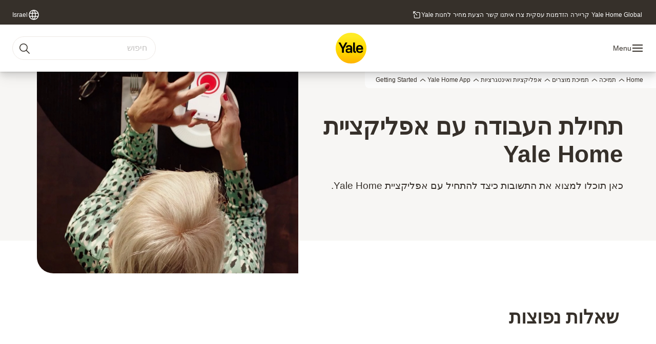

--- FILE ---
content_type: text/html; charset=utf-8
request_url: https://www.yalehome.com/il/he/support/product-support/apps-integrations/yale-access-app/getting-started
body_size: 33775
content:
<!DOCTYPE html><html lang="he" class="navigation-header   dropdown full-width solid " dir="rtl" style="--device-mobile: 360px; --device-mobile-lg: 576px; --device-tablet: 768px; --device-tablet-lg: 1024px; --device-laptop: 1280px; --device-laptop-lg: 1440px; --device-desktop: 1920px; --device-desktop-lg: 2560px; --grid-extended-max-width: 2288px; --topPaddingLocalizationBar: 0px; --vh: 7.32px;"><head>
  
  <meta name="viewport" content="width=device-width, initial-scale=1">

  <link rel="preconnect" href="https://gw-assets.assaabloy.com/">

  <meta charset="UTF-8">
  <link rel="icon" href="https://www.yalehome.com/logo/Yale_Logo_Primary_Small_RGB.ico">
  <title>Getting Started with Yale Access App | Support | Yale</title>
  <meta property="version" content="17bf442">
  <meta property="og:type" content="website">
  <meta property="og:title" content="Getting Started with Yale Access App | Support">
  
    <meta name="description" content="Support for Getting started with your smart product from Yale. Here you will find answers to frequently asked questions, manuals and videos.">
    <meta property="og:description" content="Support for Getting started with your smart product from Yale. Here you will find answers to frequently asked questions, manuals and videos.">
  
  <meta property="og:image" content="https://gw-assets.assaabloy.com/is/image/assaabloy/woman-using-linus-access-app-16x9">
  
    <meta property="og:url" content="https://www.yalehome.com/il/he/support/product-support/apps-integrations/yale-access-app/getting-started">
  
  
  <meta name="template" content="general-content-page">
  
  
  
  
  
  <meta name="google-site-verification" content="1BOLW-IM4cuGb2aPYs57cxXmnGDNPYATRig89RLIJnE">

  
  <meta name="addsearch-custom-field" data-type="text" content="title=Getting Started with Yale Access App | Support">
  <meta name="addsearch-custom-field" data-type="text" content="market_name=il">
  <meta name="addsearch-custom-field" data-type="text" content="language_name=he">
  <meta name="addsearch-custom-field" data-type="text" content="content_category=page">
  

  
  
    <link rel="canonical" href="https://www.yalehome.com/il/he/support/product-support/apps-integrations/yale-access-app/getting-started">
    
      <link rel="alternate" hreflang="he-il" href="https://www.yalehome.com/il/he/support/product-support/apps-integrations/yale-access-app/getting-started">
    
      <link rel="alternate" hreflang="cs-cz" href="https://www.yalehome.com/cz/cz/support/product-support/apps-integrations/yale-access-app/getting-started">
    
      <link rel="alternate" hreflang="en-ke" href="https://www.yalehome.com/ke/en/support/product-support/apps-integrations/yale-access-app/getting-started">
    
      <link rel="alternate" hreflang="en-it" href="https://www.yalehome.com/it/en/support/product-support/apps-integrations/yale-access-app/getting-started">
    
  


  
    
      <link rel="preload" as="image" fetchpriority="high" imagesrcset="https://gw-assets.assaabloy.com/is/image/assaabloy/woman-using-linus-access-app-16x9:1x1?wid=2560&amp;hei=2560 1x,https://gw-assets.assaabloy.com/is/image/assaabloy/woman-using-linus-access-app-16x9:1x1?wid=5000&amp;hei=5000 2x" href="https://gw-assets.assaabloy.com/is/image/assaabloy/woman-using-linus-access-app-16x9:1x1?wid=2560&amp;hei=2560" media="(min-width: 1920px)">
    
      <link rel="preload" as="image" fetchpriority="high" imagesrcset="https://gw-assets.assaabloy.com/is/image/assaabloy/woman-using-linus-access-app-16x9:1x1?wid=1920&amp;hei=1920 1x,https://gw-assets.assaabloy.com/is/image/assaabloy/woman-using-linus-access-app-16x9:1x1?wid=3840&amp;hei=3840 2x,https://gw-assets.assaabloy.com/is/image/assaabloy/woman-using-linus-access-app-16x9:1x1?wid=5000&amp;hei=5000 3x" href="https://gw-assets.assaabloy.com/is/image/assaabloy/woman-using-linus-access-app-16x9:1x1?wid=1920&amp;hei=1920" media="(min-width: 1280px) and (max-width: 1919.9px)">
    
      <link rel="preload" as="image" fetchpriority="high" imagesrcset="https://gw-assets.assaabloy.com/is/image/assaabloy/woman-using-linus-access-app-16x9:1x1?wid=1280&amp;hei=1280 1x, https://gw-assets.assaabloy.com/is/image/assaabloy/woman-using-linus-access-app-16x9:1x1?wid=2560&amp;hei=2560 2x, https://gw-assets.assaabloy.com/is/image/assaabloy/woman-using-linus-access-app-16x9:1x1?wid=3840&amp;hei=3840 3x" href="https://gw-assets.assaabloy.com/is/image/assaabloy/woman-using-linus-access-app-16x9:1x1?wid=1280&amp;hei=1280" media="(min-width: 1024px) and (max-width: 1279.9px)">
    
      <link rel="preload" as="image" fetchpriority="high" imagesrcset="https://gw-assets.assaabloy.com/is/image/assaabloy/woman-using-linus-access-app-16x9:1x1?wid=1024&amp;hei=1024 1x, https://gw-assets.assaabloy.com/is/image/assaabloy/woman-using-linus-access-app-16x9:1x1?wid=2048&amp;hei=2048 2x, https://gw-assets.assaabloy.com/is/image/assaabloy/woman-using-linus-access-app-16x9:1x1?wid=3072&amp;hei=3072 3x" href="https://gw-assets.assaabloy.com/is/image/assaabloy/woman-using-linus-access-app-16x9:1x1?wid=1024&amp;hei=1024" media="(min-width: 768px) and (max-width: 1023.9px)">
    
      <link rel="preload" as="image" fetchpriority="high" imagesrcset="https://gw-assets.assaabloy.com/is/image/assaabloy/woman-using-linus-access-app-16x9:1x1?wid=768&amp;hei=768 1x, https://gw-assets.assaabloy.com/is/image/assaabloy/woman-using-linus-access-app-16x9:1x1?wid=1536&amp;hei=1536 2x, https://gw-assets.assaabloy.com/is/image/assaabloy/woman-using-linus-access-app-16x9:1x1?wid=2304&amp;hei=2304 3x" href="https://gw-assets.assaabloy.com/is/image/assaabloy/woman-using-linus-access-app-16x9:1x1?wid=768&amp;hei=768" media="(max-width: 767.9px)">
    
  

  
  
  <script>
    if (!window.onecms) {
      window.onecms = {
        config: {
          site: {
            fadeInComponents: true,
            chinaSite: false,
            name: 'yalehome.com',
            market: 'il',
            language: 'he',
            homePagePath: '/il/he',
            translationsUrl: '/rest/api/v1/translations.json/il/he',
            theme: 'assa-abloy-onecms.brand.theme.yale',
            enableSessionStorageCache: true,
            sessionStorageVersion: 1768392698620
          }
        },
        clientlibs: {}
      }
    }

    window.dataLayer = window.dataLayer || [];
    window.dataLayer.push({
  "googleAnalyticsTrackingId": "UA-17355825-1",
  "matomoSiteId": "290",
  "googleAnalytics4MeasurementId": "G-Z6BWGW4FTB",
  "googleAnalyticsTrackingIdMarket": "UA-91201082-1",
  "googleAnalytics4MeasurementIdMarket": "G-WFVB16BT5M",
  "matomoSiteIdMarket": "486",
  "siteDivision": "00"
});
    window.onecms.clientlibs.vendorJsUrl = '/etc.clientlibs/assa-abloy-onecms/clientlibs-generated/webcomponents/gw-group-vendor.lc-c8758d0d91f0aa762e74306bf63e44bf-lc.js';
    window.onecms.clientlibs.cookieBannerId = '019242e8-e8f2-7fe5-96c1-bd39651b00e4';
    window.onecms.clientlibs.enableSentry = false;
    window.onecms.clientlibs.sentrySampleRate = '0.5';
    window.onecms.clientlibs.sentryTracesSampleRate = 0.1;
    window.onecms.clientlibs.environment = 'prod';
    window.onecms.clientlibs.isPublish = true;
    window.onecms.clientlibs.centralGtmContainerId = 'GTM-WBWG4NJ';
    window.onecms.clientlibs.featureFlagDivisionGtmPublish = true;
    window.onecms.clientlibs.divisionGtmContainerId = 'GTM-P6G8W4L';
    window.onecms.clientlibs.trackingEnabled = true;
    window.onecms.clientlibs.pageTracked = true;
    window.onecms.clientlibs.videoViewerScriptUrl = "https://gw-assets.assaabloy.com/s7viewers/html5/js/VideoViewer.js";
    window.onecms.clientlibs.interactiveImageScriptUrl = "https://gw-assets.assaabloy.com/s7viewers/html5/js/InteractiveImage.js";
  </script>
  

  
  
    
  
    <script defer="" src="/etc.clientlibs/assa-abloy-onecms/clientlibs/onecms-script-loader.lc-a0ba371bb76eda5838d458b576137ed7-lc.min.js"></script>

  

  
  
  

  
  

  
  
    <link rel="stylesheet" href="/etc.clientlibs/assa-abloy-onecms/clientlibs-generated/themes/global.lc-29ccfeae8fd9bff7620687abbcd84cc2-lc.min.css" type="text/css">
<link rel="stylesheet" href="/etc.clientlibs/assa-abloy-onecms/clientlibs-generated/themes/yale.lc-5f0a03ed75a37f8b991a1e66560bbed4-lc.min.css" type="text/css">

  


  <style>
    :root{
  --font-family-body:Yale Solis;--font-family-heading:Yale Solis;
}

  </style>
  <style>
    
  </style>
  <style>
    :root{
  --font-family-body:Arial;--font-family-heading:Arial;
}

  </style>


  
  
  
    <link rel="stylesheet" href="/etc.clientlibs/assa-abloy-onecms/components/structure/page/v1/page/clientlibs/header-offset-ssr-variables.lc-af567384b6afc7df0896c6eff7f36e56-lc.min.css" type="text/css">

  


  
  
    <link rel="stylesheet" href="/etc.clientlibs/assa-abloy-onecms/components/content/webcomponents/gw-group-hero/v1/gw-group-hero/clientlibs/half-width.lc-ecea7df1fe7e6bfb7e9c88c8b78f3694-lc.min.css" type="text/css">

  


  
  

  

  



  
    <link rel="stylesheet" href="/etc.clientlibs/assa-abloy-onecms/clientlibs/grid.lc-5334516a308a40e7dd7b3c7a8ae96960-lc.min.css" type="text/css">

  


  
    
    

    

    
    
    

  

  
  <script src="https://www.yalehome.com/static-content/gw_geo_na/gw_geo_na_0fc124a5b26673800ce35b0a972a7a004b4cd131.js" type="text/javascript">
</script>


  <script type="application/ld+json">
    {"@context":"https://schema.org","@type":"BreadcrumbList","itemListElement":[{"position":1,"@type":"ListItem","name":"Home","item":"https://www.yalehome.com/il/he"},{"position":2,"@type":"ListItem","name":"תמיכה","item":"https://www.yalehome.com/il/he/support"},{"position":3,"@type":"ListItem","name":"תמיכת מוצרים","item":"https://www.yalehome.com/il/he/support/product-support"},{"position":4,"@type":"ListItem","name":"אפליקציות ואינטגרציות","item":"https://www.yalehome.com/il/he/support/product-support/apps-integrations"},{"position":5,"@type":"ListItem","name":"Yale Home App ","item":"https://www.yalehome.com/il/he/support/product-support/apps-integrations/yale-access-app"},{"position":6,"@type":"ListItem","name":"Getting Started"}]}
  </script>
  
<script async="" src="/etc.clientlibs/assa-abloy-onecms/clientlibs-generated/webcomponents/gw-group-wc-dependencies/resources/_a.react.production.min.js"></script><script async="" src="/etc.clientlibs/assa-abloy-onecms/clientlibs-generated/webcomponents/gw-group-wc-dependencies/resources/_b.react-dom.production.min.js"></script><script async="" src="/etc.clientlibs/assa-abloy-onecms/clientlibs-generated/webcomponents/gw-group-wc-dependencies/resources/_d.webcomponents-ce.js"></script><script async="" src="/etc.clientlibs/assa-abloy-onecms/clientlibs-generated/webcomponents/gw-group-wc-dependencies/resources/_e.custom-elements-es5-adapter.js"></script><style data-styled="active" data-styled-version="5.3.6"></style><style data-styled="active" data-styled-version="5.3.6"></style><style data-styled="active" data-styled-version="5.3.6"></style><style data-styled="active" data-styled-version="5.3.6"></style><style data-styled="active" data-styled-version="5.3.6"></style><style data-styled="active" data-styled-version="5.3.6"></style><style data-styled="active" data-styled-version="5.3.6"></style></head>
<body class="content-page page basicpage aa-light-theme" id="content-page-d3497b4221" data-theme="light">



  




  



  


    
        
            <div class="toast gw-group-toast">

<gw-group-toast id="gw-group-toast-22866cafd7" data-client-lib="/etc.clientlibs/assa-abloy-onecms/clientlibs-generated/webcomponents/gw-group-toast.lc-187d3936fc18dfe367e4db98bd23bfa1-lc.js"><div data-addsearch="exclude" aria-disabled="true" aria-label="" class="styles__Toast-sc-6j63c8-1 jFzVqZ toast-message-wrapper"><div data-addsearch="exclude" class="styles__Text-sc-6j63c8-0 bVYyKt label-sm"></div></div></gw-group-toast>


</div>

        
    
        
            <div class="header header-includer"><div class="site-header">
  <div class="site-header--nav-bar">
  



  <gw-group-nav-header data-client-lib="/etc.clientlibs/assa-abloy-onecms/clientlibs-generated/webcomponents/gw-group-nav-header.lc-e85bf94f71d294cbe367bc100671dd76-lc.js" content="[base64]"><header class="styles__Header-sc-z2fkzf-4 bIcfYC"><div id="a11y-skip-link" tabindex="0"><a href="#a11y-skip-link-target" class="styles__SkipLink-sc-z2fkzf-3 feTqIH">jumpToMainContent</a></div><section class="styles__Topbar-sc-1hzxovh-1 ctqtLF topbar"></section><div class="styles__Wrapper-sc-z2fkzf-0 fNsDaO"><section class="styles__PrimaryNavigation-sc-z2fkzf-1 giifbM primary-navigation"><div class="styles__Navigation-sc-x3fycp-0 eMmVVJ nav-bar__navigation"><div class="styles__Menu-sc-x3fycp-1 FFTAp"><button id="gw-group-nav-menu" aria-expanded="false" tabindex="0" class="styles__HamburgerButton-sc-gappku-0 kquGhb hamburger-menu-button label-md" aria-haspopup="true" aria-controls="hamburger-menu"><div class="styles__HamburgerIcon-sc-gappku-2 cLjSer  hamburger-menu-button" role="presentation"><span class="hamburger-menu-button"></span><span class="hamburger-menu-button"></span><span class="hamburger-menu-button"></span></div><label class="styles__MenuLabel-sc-gappku-1 Bkvjj hamburger-menu-button sr-only">Menu</label></button><nav aria-label="Main menu" class="styles__TopNavigation-sc-khrlvi-1 dxigDx"></nav></div><div hidden="" style="position: absolute; pointer-events: none; z-index: 999; opacity: 0; transform: translateY(-16px); overflow: initial;"><div id="hamburger-menu" class="styles__HamburgerMenu-sc-1k5lid8-0 dgbQTF"><nav aria-labelledby="gw-group-nav-menu" class="styles__HamburgerNavigation-sc-1k5lid8-1 eVSBTk"><div class="styles__MobileNavigation-sc-1krcsdf-0 dpMqlg"><div id="mobile-subnavigation-menu-ceb98fcc78" class="styles__SubNavigation-sc-1m33sy9-0 ivLsYG"><div class="button aem-ie__cta"><button class="styles__Button-sc-18sij4a-0 ivbRio styles__BackButton-sc-1m33sy9-1 ksfNpf label-lg" aria-label="חזור" id="0c367667-165d-4eff-8087-9d32afa57722" role="button" data-variant="default"><svg role="presentation" class="styles__Icon-sc-1u0rbjk-0 POBJs leading-icon external " width="24" height="24" viewBox="0 0 24 24" fill="none" xmlns="http://www.w3.org/2000/svg"><path d="M13.0323 19.0001C12.8361 19.0001 12.64 18.9275 12.4852 18.7719C12.1858 18.4711 12.1858 17.9732 12.4852 17.6724L17.3574 12.7767H4.77419C4.35097 12.7767 4 12.424 4 11.9988C4 11.5735 4.35097 11.2208 4.77419 11.2208H17.3574L12.4852 6.32512C12.1858 6.02432 12.1858 5.52645 12.4852 5.22566C12.7845 4.92486 13.28 4.92486 13.5794 5.22566L19.7729 11.449C19.8452 11.5216 19.9071 11.6046 19.9381 11.698C19.9794 11.7913 20 11.895 20 11.9988C20 12.1025 19.9794 12.2062 19.9381 12.2996C19.8968 12.3929 19.8452 12.4759 19.7729 12.5485L13.5794 18.7719C13.4245 18.9275 13.2284 19.0001 13.0323 19.0001Z" fill="#1A1A1A"></path></svg><span id="9f67eb86-aaa9-421a-a545-a191f3220aa8" class="styles__Label-sc-18sij4a-1 djBvEW styles__BackButton-sc-1m33sy9-1 ksfNpf label-lg ">חזור</span></button></div><div class="styles__Menu-sc-1m33sy9-2 gokbJa"><nav class="styles__TreeNavigation-sc-16eevtj-0 jonAyr"><ul class="styles__List-sc-16eevtj-1 kdszrA"><li class="styles__ListItem-sc-16eevtj-2 jHWFCg label-md"><div class="styles__Foldout-sc-1ar05l2-1 hTkKAM"><div class="styles__FoldoutButton-sc-1ar05l2-2 kxUQsO" tabindex="-1"><div class="styles__Head-sc-1ar05l2-3 hVOMmW"><div class="styles__Title-sc-1ar05l2-0 elIxCb"><a href="https://www.yalehome.com/il/he/support/product-support" aria-label="תמיכת מוצרים" tabindex="0" aria-current="page">תמיכת מוצרים</a></div><button tabindex="0" aria-label="תמיכת מוצרים" aria-expanded="true" aria-controls="4ba74ac4-6993-47c7-839f-05d40de142cb" class="styles__FoldoutButtonIconWrapper-sc-1ar05l2-5 jnPeUb"><div class="sc-gswNZR ipXimD"><svg role="presentation" class="styles__Icon-sc-1u0rbjk-0 POBJs chevron " width="24" height="24" viewBox="0 0 24 24" fill="none" xmlns="http://www.w3.org/2000/svg"><path d="M12 15C12.1971 15 12.3942 14.9346 12.5498 14.7946L18.7744 9.19273C19.0752 8.92197 19.0752 8.47382 18.7744 8.20307C18.4735 7.93231 17.9755 7.93231 17.6747 8.20307L12 13.3101L6.32531 8.20307C6.02445 7.93231 5.52649 7.93231 5.22564 8.20307C4.92479 8.47382 4.92479 8.92197 5.22564 9.19273L11.4502 14.7946C11.6058 14.9346 11.8029 15 12 15Z" fill="#1A1A1A"></path></svg></div></button></div></div><div class="sc-bcXHqe gcqFhh" style="height: auto;"><ul class="styles__List-sc-16eevtj-1 kdszrA"><li class="styles__ListItem-sc-16eevtj-2 jHWFCg"><div class="button aem-ie__cta"><a class="styles__Button-sc-18sij4a-0 fkSTYT label-sm" aria-label="מנעולים חכמים" id="7f9c2d2c-8545-4f3f-9bff-f8ad1f90f963" role="link" href="https://www.yalehome.com/il/he/support/product-support/smart-locks" target="_self" rel="" tabindex="-1" data-variant="text"><span id="7d61bbb9-f597-4b40-9bc2-8149eda9162a" class="styles__Label-sc-18sij4a-1 ddSPDK label-sm ">מנעולים חכמים</span><svg role="presentation" class="styles__Icon-sc-1u0rbjk-0 POBJs  " width="24" height="24" viewBox="0 0 24 24" fill="none" xmlns="http://www.w3.org/2000/svg"><path d="M13.0323 19.0001C12.8361 19.0001 12.64 18.9275 12.4852 18.7719C12.1858 18.4711 12.1858 17.9732 12.4852 17.6724L17.3574 12.7767H4.77419C4.35097 12.7767 4 12.424 4 11.9988C4 11.5735 4.35097 11.2208 4.77419 11.2208H17.3574L12.4852 6.32512C12.1858 6.02432 12.1858 5.52645 12.4852 5.22566C12.7845 4.92486 13.28 4.92486 13.5794 5.22566L19.7729 11.449C19.8452 11.5216 19.9071 11.6046 19.9381 11.698C19.9794 11.7913 20 11.895 20 11.9988C20 12.1025 19.9794 12.2062 19.9381 12.2996C19.8968 12.3929 19.8452 12.4759 19.7729 12.5485L13.5794 18.7719C13.4245 18.9275 13.2284 19.0001 13.0323 19.0001Z" fill="#1A1A1A"></path></svg></a></div></li><li class="styles__ListItem-sc-16eevtj-2 jHWFCg"><div class="button aem-ie__cta"><a class="styles__Button-sc-18sij4a-0 fkSTYT label-sm" aria-label="אביזרי מנעולים חכמים של Yale" id="d90c82e1-dcca-4ba3-82e2-58cd845bc2ea" role="link" href="https://www.yalehome.com/il/he/support/product-support/smart-lock-accessories" target="_self" rel="" tabindex="-1" data-variant="text"><span id="1493ac9c-f85d-435d-a4fb-e9c7f891dc19" class="styles__Label-sc-18sij4a-1 ddSPDK label-sm ">אביזרי מנעולים חכמים של Yale</span><svg role="presentation" class="styles__Icon-sc-1u0rbjk-0 POBJs  " width="24" height="24" viewBox="0 0 24 24" fill="none" xmlns="http://www.w3.org/2000/svg"><path d="M13.0323 19.0001C12.8361 19.0001 12.64 18.9275 12.4852 18.7719C12.1858 18.4711 12.1858 17.9732 12.4852 17.6724L17.3574 12.7767H4.77419C4.35097 12.7767 4 12.424 4 11.9988C4 11.5735 4.35097 11.2208 4.77419 11.2208H17.3574L12.4852 6.32512C12.1858 6.02432 12.1858 5.52645 12.4852 5.22566C12.7845 4.92486 13.28 4.92486 13.5794 5.22566L19.7729 11.449C19.8452 11.5216 19.9071 11.6046 19.9381 11.698C19.9794 11.7913 20 11.895 20 11.9988C20 12.1025 19.9794 12.2062 19.9381 12.2996C19.8968 12.3929 19.8452 12.4759 19.7729 12.5485L13.5794 18.7719C13.4245 18.9275 13.2284 19.0001 13.0323 19.0001Z" fill="#1A1A1A"></path></svg></a></div></li><li class="styles__ListItem-sc-16eevtj-2 jHWFCg"><div class="button aem-ie__cta"><a class="styles__Button-sc-18sij4a-0 fkSTYT label-sm" aria-label="מצלמות חכמות" id="de736d0c-a1e5-4c8b-91ef-8b0eacdb87cc" role="link" href="https://www.yalehome.com/il/he/support/product-support/smart-camera" target="_self" rel="" tabindex="-1" data-variant="text"><span id="9ca72353-969e-4a84-a95b-7874771e9307" class="styles__Label-sc-18sij4a-1 ddSPDK label-sm ">מצלמות חכמות</span><svg role="presentation" class="styles__Icon-sc-1u0rbjk-0 POBJs  " width="24" height="24" viewBox="0 0 24 24" fill="none" xmlns="http://www.w3.org/2000/svg"><path d="M13.0323 19.0001C12.8361 19.0001 12.64 18.9275 12.4852 18.7719C12.1858 18.4711 12.1858 17.9732 12.4852 17.6724L17.3574 12.7767H4.77419C4.35097 12.7767 4 12.424 4 11.9988C4 11.5735 4.35097 11.2208 4.77419 11.2208H17.3574L12.4852 6.32512C12.1858 6.02432 12.1858 5.52645 12.4852 5.22566C12.7845 4.92486 13.28 4.92486 13.5794 5.22566L19.7729 11.449C19.8452 11.5216 19.9071 11.6046 19.9381 11.698C19.9794 11.7913 20 11.895 20 11.9988C20 12.1025 19.9794 12.2062 19.9381 12.2996C19.8968 12.3929 19.8452 12.4759 19.7729 12.5485L13.5794 18.7719C13.4245 18.9275 13.2284 19.0001 13.0323 19.0001Z" fill="#1A1A1A"></path></svg></a></div></li><li class="styles__ListItem-sc-16eevtj-2 cCZLVU"><div class="button aem-ie__cta"><a class="styles__Button-sc-18sij4a-0 fkSTYT label-sm" aria-label="אפליקציות ואינטגרציות" id="00f3418d-1902-4edd-8ed8-cb0367babc98" role="link" href="https://www.yalehome.com/il/he/support/product-support/apps-integrations" target="_self" rel="" tabindex="-1" data-variant="text"><span id="26c1635d-bc8f-45a3-abfd-fb8fcd0cf791" class="styles__Label-sc-18sij4a-1 ddSPDK label-sm ">אפליקציות ואינטגרציות</span><svg role="presentation" class="styles__Icon-sc-1u0rbjk-0 POBJs  " width="24" height="24" viewBox="0 0 24 24" fill="none" xmlns="http://www.w3.org/2000/svg"><path d="M13.0323 19.0001C12.8361 19.0001 12.64 18.9275 12.4852 18.7719C12.1858 18.4711 12.1858 17.9732 12.4852 17.6724L17.3574 12.7767H4.77419C4.35097 12.7767 4 12.424 4 11.9988C4 11.5735 4.35097 11.2208 4.77419 11.2208H17.3574L12.4852 6.32512C12.1858 6.02432 12.1858 5.52645 12.4852 5.22566C12.7845 4.92486 13.28 4.92486 13.5794 5.22566L19.7729 11.449C19.8452 11.5216 19.9071 11.6046 19.9381 11.698C19.9794 11.7913 20 11.895 20 11.9988C20 12.1025 19.9794 12.2062 19.9381 12.2996C19.8968 12.3929 19.8452 12.4759 19.7729 12.5485L13.5794 18.7719C13.4245 18.9275 13.2284 19.0001 13.0323 19.0001Z" fill="#1A1A1A"></path></svg></a></div></li><li class="styles__ListItem-sc-16eevtj-2 jHWFCg"><div class="button aem-ie__cta"><a class="styles__Button-sc-18sij4a-0 fkSTYT label-sm" aria-label="כספות" id="e95868d9-f07e-417e-98fe-9748c07dcd2e" role="link" href="https://www.yalehome.com/il/he/support/product-support/safes" target="_self" rel="" tabindex="-1" data-variant="text"><span id="9cf3946e-f43b-43f9-97ab-2547ca8d3766" class="styles__Label-sc-18sij4a-1 ddSPDK label-sm ">כספות</span><svg role="presentation" class="styles__Icon-sc-1u0rbjk-0 POBJs  " width="24" height="24" viewBox="0 0 24 24" fill="none" xmlns="http://www.w3.org/2000/svg"><path d="M13.0323 19.0001C12.8361 19.0001 12.64 18.9275 12.4852 18.7719C12.1858 18.4711 12.1858 17.9732 12.4852 17.6724L17.3574 12.7767H4.77419C4.35097 12.7767 4 12.424 4 11.9988C4 11.5735 4.35097 11.2208 4.77419 11.2208H17.3574L12.4852 6.32512C12.1858 6.02432 12.1858 5.52645 12.4852 5.22566C12.7845 4.92486 13.28 4.92486 13.5794 5.22566L19.7729 11.449C19.8452 11.5216 19.9071 11.6046 19.9381 11.698C19.9794 11.7913 20 11.895 20 11.9988C20 12.1025 19.9794 12.2062 19.9381 12.2996C19.8968 12.3929 19.8452 12.4759 19.7729 12.5485L13.5794 18.7719C13.4245 18.9275 13.2284 19.0001 13.0323 19.0001Z" fill="#1A1A1A"></path></svg></a></div></li><li class="styles__ListItem-sc-16eevtj-2 jHWFCg"><div class="button aem-ie__cta"><a class="styles__Button-sc-18sij4a-0 fkSTYT label-sm" aria-label="Door Viewers" id="b470b926-237d-4dde-abbf-95ce7642b8ec" role="link" href="https://www.yalehome.com/il/he/support/product-support/door-viewers" target="_self" rel="" tabindex="-1" data-variant="text"><span id="44558e1b-a804-4fef-b9bb-ddfc26f9e8c9" class="styles__Label-sc-18sij4a-1 ddSPDK label-sm ">Door Viewers</span><svg role="presentation" class="styles__Icon-sc-1u0rbjk-0 POBJs  " width="24" height="24" viewBox="0 0 24 24" fill="none" xmlns="http://www.w3.org/2000/svg"><path d="M13.0323 19.0001C12.8361 19.0001 12.64 18.9275 12.4852 18.7719C12.1858 18.4711 12.1858 17.9732 12.4852 17.6724L17.3574 12.7767H4.77419C4.35097 12.7767 4 12.424 4 11.9988C4 11.5735 4.35097 11.2208 4.77419 11.2208H17.3574L12.4852 6.32512C12.1858 6.02432 12.1858 5.52645 12.4852 5.22566C12.7845 4.92486 13.28 4.92486 13.5794 5.22566L19.7729 11.449C19.8452 11.5216 19.9071 11.6046 19.9381 11.698C19.9794 11.7913 20 11.895 20 11.9988C20 12.1025 19.9794 12.2062 19.9381 12.2996C19.8968 12.3929 19.8452 12.4759 19.7729 12.5485L13.5794 18.7719C13.4245 18.9275 13.2284 19.0001 13.0323 19.0001Z" fill="#1A1A1A"></path></svg></a></div></li></ul></div></div></li><li class="styles__ListItem-sc-16eevtj-2 cmiVvI"><div class="button aem-ie__cta"><a class="styles__Button-sc-18sij4a-0 fkSTYT label-md" aria-label="מידע כללי ושאלות נפוצות" id="cafb0b8b-e7bf-40fe-8d31-c8b93e37ccf6" role="link" href="https://www.yalehome.com/il/he/support/general-info-faq" target="_self" rel="" tabindex="0" data-variant="text"><span id="24d1ba87-558c-4309-beb9-fe272482fef4" class="styles__Label-sc-18sij4a-1 ddSPDK label-md ">מידע כללי ושאלות נפוצות</span><svg role="presentation" class="styles__Icon-sc-1u0rbjk-0 POBJs  " width="24" height="24" viewBox="0 0 24 24" fill="none" xmlns="http://www.w3.org/2000/svg"><path d="M13.0323 19.0001C12.8361 19.0001 12.64 18.9275 12.4852 18.7719C12.1858 18.4711 12.1858 17.9732 12.4852 17.6724L17.3574 12.7767H4.77419C4.35097 12.7767 4 12.424 4 11.9988C4 11.5735 4.35097 11.2208 4.77419 11.2208H17.3574L12.4852 6.32512C12.1858 6.02432 12.1858 5.52645 12.4852 5.22566C12.7845 4.92486 13.28 4.92486 13.5794 5.22566L19.7729 11.449C19.8452 11.5216 19.9071 11.6046 19.9381 11.698C19.9794 11.7913 20 11.895 20 11.9988C20 12.1025 19.9794 12.2062 19.9381 12.2996C19.8968 12.3929 19.8452 12.4759 19.7729 12.5485L13.5794 18.7719C13.4245 18.9275 13.2284 19.0001 13.0323 19.0001Z" fill="#1A1A1A"></path></svg></a></div></li><li class="styles__ListItem-sc-16eevtj-2 jHWFCg label-md"><div class="styles__Foldout-sc-1ar05l2-1 hTkKAM"><div class="styles__FoldoutButton-sc-1ar05l2-2 kxUQsO" tabindex="-1"><div class="styles__Head-sc-1ar05l2-3 hVOMmW"><div class="styles__Title-sc-1ar05l2-0 elIxCb"><a href="https://www.yalehome.com/il/he/support/videos" aria-label="סרטוני וידאו" tabindex="0" aria-current="page">סרטוני וידאו</a></div><button tabindex="0" aria-label="סרטוני וידאו" aria-expanded="false" aria-controls="6cf687e3-8b25-4d64-ba85-80acfd6f13f9" class="styles__FoldoutButtonIconWrapper-sc-1ar05l2-5 jnPeUb"><div class="sc-gswNZR emyMti"><svg role="presentation" class="styles__Icon-sc-1u0rbjk-0 POBJs chevron " width="24" height="24" viewBox="0 0 24 24" fill="none" xmlns="http://www.w3.org/2000/svg"><path d="M12 15C12.1971 15 12.3942 14.9346 12.5498 14.7946L18.7744 9.19273C19.0752 8.92197 19.0752 8.47382 18.7744 8.20307C18.4735 7.93231 17.9755 7.93231 17.6747 8.20307L12 13.3101L6.32531 8.20307C6.02445 7.93231 5.52649 7.93231 5.22564 8.20307C4.92479 8.47382 4.92479 8.92197 5.22564 9.19273L11.4502 14.7946C11.6058 14.9346 11.8029 15 12 15Z" fill="#1A1A1A"></path></svg></div></button></div></div><div class="sc-bcXHqe gcqFhh" style="height: 0px;"><ul class="styles__List-sc-16eevtj-1 kdszrA"><li class="styles__ListItem-sc-16eevtj-2 jHWFCg"><div class="button aem-ie__cta"><a class="styles__Button-sc-18sij4a-0 fkSTYT label-sm" aria-label="מצלמות חכמות" id="3279c3d4-813c-4a46-9526-8b377fdcb079" role="link" href="https://www.yalehome.com/il/he/support/videos/smart-cameras" target="_self" rel="" tabindex="-1" data-variant="text"><span id="d5df976b-74a6-49ce-8333-2da45d5442e1" class="styles__Label-sc-18sij4a-1 ddSPDK label-sm ">מצלמות חכמות</span><svg role="presentation" class="styles__Icon-sc-1u0rbjk-0 POBJs  " width="24" height="24" viewBox="0 0 24 24" fill="none" xmlns="http://www.w3.org/2000/svg"><path d="M13.0323 19.0001C12.8361 19.0001 12.64 18.9275 12.4852 18.7719C12.1858 18.4711 12.1858 17.9732 12.4852 17.6724L17.3574 12.7767H4.77419C4.35097 12.7767 4 12.424 4 11.9988C4 11.5735 4.35097 11.2208 4.77419 11.2208H17.3574L12.4852 6.32512C12.1858 6.02432 12.1858 5.52645 12.4852 5.22566C12.7845 4.92486 13.28 4.92486 13.5794 5.22566L19.7729 11.449C19.8452 11.5216 19.9071 11.6046 19.9381 11.698C19.9794 11.7913 20 11.895 20 11.9988C20 12.1025 19.9794 12.2062 19.9381 12.2996C19.8968 12.3929 19.8452 12.4759 19.7729 12.5485L13.5794 18.7719C13.4245 18.9275 13.2284 19.0001 13.0323 19.0001Z" fill="#1A1A1A"></path></svg></a></div></li><li class="styles__ListItem-sc-16eevtj-2 jHWFCg"><div class="button aem-ie__cta"><a class="styles__Button-sc-18sij4a-0 fkSTYT label-sm" aria-label="מנעול חכם לארון/מגירה" id="00529bdd-e2dc-4553-89ef-7ae5271a324a" role="link" href="https://www.yalehome.com/il/he/support/videos/yale-cabinet-smart-lock" target="_self" rel="" tabindex="-1" data-variant="text"><span id="9374e0e1-9f4c-41ca-b79e-43b243b84f98" class="styles__Label-sc-18sij4a-1 ddSPDK label-sm ">מנעול חכם לארון/מגירה</span><svg role="presentation" class="styles__Icon-sc-1u0rbjk-0 POBJs  " width="24" height="24" viewBox="0 0 24 24" fill="none" xmlns="http://www.w3.org/2000/svg"><path d="M13.0323 19.0001C12.8361 19.0001 12.64 18.9275 12.4852 18.7719C12.1858 18.4711 12.1858 17.9732 12.4852 17.6724L17.3574 12.7767H4.77419C4.35097 12.7767 4 12.424 4 11.9988C4 11.5735 4.35097 11.2208 4.77419 11.2208H17.3574L12.4852 6.32512C12.1858 6.02432 12.1858 5.52645 12.4852 5.22566C12.7845 4.92486 13.28 4.92486 13.5794 5.22566L19.7729 11.449C19.8452 11.5216 19.9071 11.6046 19.9381 11.698C19.9794 11.7913 20 11.895 20 11.9988C20 12.1025 19.9794 12.2062 19.9381 12.2996C19.8968 12.3929 19.8452 12.4759 19.7729 12.5485L13.5794 18.7719C13.4245 18.9275 13.2284 19.0001 13.0323 19.0001Z" fill="#1A1A1A"></path></svg></a></div></li><li class="styles__ListItem-sc-16eevtj-2 jHWFCg"><div class="button aem-ie__cta"><a class="styles__Button-sc-18sij4a-0 fkSTYT label-sm" aria-label="כספת חכמה של Yale" id="dbfb0d8d-3d0a-4aa2-ae19-cb5b4f88f629" role="link" href="https://www.yalehome.com/il/he/support/videos/yale-smart-safe" target="_self" rel="" tabindex="-1" data-variant="text"><span id="0d3e0634-2061-4001-9e95-3fb7c836dc1c" class="styles__Label-sc-18sij4a-1 ddSPDK label-sm ">כספת חכמה של Yale</span><svg role="presentation" class="styles__Icon-sc-1u0rbjk-0 POBJs  " width="24" height="24" viewBox="0 0 24 24" fill="none" xmlns="http://www.w3.org/2000/svg"><path d="M13.0323 19.0001C12.8361 19.0001 12.64 18.9275 12.4852 18.7719C12.1858 18.4711 12.1858 17.9732 12.4852 17.6724L17.3574 12.7767H4.77419C4.35097 12.7767 4 12.424 4 11.9988C4 11.5735 4.35097 11.2208 4.77419 11.2208H17.3574L12.4852 6.32512C12.1858 6.02432 12.1858 5.52645 12.4852 5.22566C12.7845 4.92486 13.28 4.92486 13.5794 5.22566L19.7729 11.449C19.8452 11.5216 19.9071 11.6046 19.9381 11.698C19.9794 11.7913 20 11.895 20 11.9988C20 12.1025 19.9794 12.2062 19.9381 12.2996C19.8968 12.3929 19.8452 12.4759 19.7729 12.5485L13.5794 18.7719C13.4245 18.9275 13.2284 19.0001 13.0323 19.0001Z" fill="#1A1A1A"></path></svg></a></div></li><li class="styles__ListItem-sc-16eevtj-2 jHWFCg"><div class="button aem-ie__cta"><a class="styles__Button-sc-18sij4a-0 fkSTYT label-sm" aria-label="מוצרים נוספים" id="1854348e-2a59-49dc-baf2-d360730a698f" role="link" href="https://www.yalehome.com/il/he/support/videos/other-products" target="_self" rel="" tabindex="-1" data-variant="text"><span id="7930ecdd-f8f1-4cd7-9ce2-f749587f8385" class="styles__Label-sc-18sij4a-1 ddSPDK label-sm ">מוצרים נוספים</span><svg role="presentation" class="styles__Icon-sc-1u0rbjk-0 POBJs  " width="24" height="24" viewBox="0 0 24 24" fill="none" xmlns="http://www.w3.org/2000/svg"><path d="M13.0323 19.0001C12.8361 19.0001 12.64 18.9275 12.4852 18.7719C12.1858 18.4711 12.1858 17.9732 12.4852 17.6724L17.3574 12.7767H4.77419C4.35097 12.7767 4 12.424 4 11.9988C4 11.5735 4.35097 11.2208 4.77419 11.2208H17.3574L12.4852 6.32512C12.1858 6.02432 12.1858 5.52645 12.4852 5.22566C12.7845 4.92486 13.28 4.92486 13.5794 5.22566L19.7729 11.449C19.8452 11.5216 19.9071 11.6046 19.9381 11.698C19.9794 11.7913 20 11.895 20 11.9988C20 12.1025 19.9794 12.2062 19.9381 12.2996C19.8968 12.3929 19.8452 12.4759 19.7729 12.5485L13.5794 18.7719C13.4245 18.9275 13.2284 19.0001 13.0323 19.0001Z" fill="#1A1A1A"></path></svg></a></div></li><li class="styles__ListItem-sc-16eevtj-2 jHWFCg"><div class="button aem-ie__cta"><a class="styles__Button-sc-18sij4a-0 fkSTYT label-sm" aria-label="טיפים כלליים" id="75af237a-11bb-4051-b96e-57ed9e0b4e3d" role="link" href="https://www.yalehome.com/il/he/support/videos/general-tips" target="_self" rel="" tabindex="-1" data-variant="text"><span id="c4f55129-e8f2-424e-a1ef-bac65bcf7245" class="styles__Label-sc-18sij4a-1 ddSPDK label-sm ">טיפים כלליים</span><svg role="presentation" class="styles__Icon-sc-1u0rbjk-0 POBJs  " width="24" height="24" viewBox="0 0 24 24" fill="none" xmlns="http://www.w3.org/2000/svg"><path d="M13.0323 19.0001C12.8361 19.0001 12.64 18.9275 12.4852 18.7719C12.1858 18.4711 12.1858 17.9732 12.4852 17.6724L17.3574 12.7767H4.77419C4.35097 12.7767 4 12.424 4 11.9988C4 11.5735 4.35097 11.2208 4.77419 11.2208H17.3574L12.4852 6.32512C12.1858 6.02432 12.1858 5.52645 12.4852 5.22566C12.7845 4.92486 13.28 4.92486 13.5794 5.22566L19.7729 11.449C19.8452 11.5216 19.9071 11.6046 19.9381 11.698C19.9794 11.7913 20 11.895 20 11.9988C20 12.1025 19.9794 12.2062 19.9381 12.2996C19.8968 12.3929 19.8452 12.4759 19.7729 12.5485L13.5794 18.7719C13.4245 18.9275 13.2284 19.0001 13.0323 19.0001Z" fill="#1A1A1A"></path></svg></a></div></li><li class="styles__ListItem-sc-16eevtj-2 jHWFCg"><div class="button aem-ie__cta"><a class="styles__Button-sc-18sij4a-0 fkSTYT label-sm" aria-label="Yale Linus® Smart Lock" id="a8084b11-cc73-4610-bdcc-bac9228da00f" role="link" href="https://www.yalehome.com/il/he/support/videos/yale-linus" target="_self" rel="" tabindex="-1" data-variant="text"><span id="1c9cb356-0365-45b9-af93-dd64c8b897ba" class="styles__Label-sc-18sij4a-1 ddSPDK label-sm ">Yale Linus<sup>®</sup> Smart Lock</span><svg role="presentation" class="styles__Icon-sc-1u0rbjk-0 POBJs  " width="24" height="24" viewBox="0 0 24 24" fill="none" xmlns="http://www.w3.org/2000/svg"><path d="M13.0323 19.0001C12.8361 19.0001 12.64 18.9275 12.4852 18.7719C12.1858 18.4711 12.1858 17.9732 12.4852 17.6724L17.3574 12.7767H4.77419C4.35097 12.7767 4 12.424 4 11.9988C4 11.5735 4.35097 11.2208 4.77419 11.2208H17.3574L12.4852 6.32512C12.1858 6.02432 12.1858 5.52645 12.4852 5.22566C12.7845 4.92486 13.28 4.92486 13.5794 5.22566L19.7729 11.449C19.8452 11.5216 19.9071 11.6046 19.9381 11.698C19.9794 11.7913 20 11.895 20 11.9988C20 12.1025 19.9794 12.2062 19.9381 12.2996C19.8968 12.3929 19.8452 12.4759 19.7729 12.5485L13.5794 18.7719C13.4245 18.9275 13.2284 19.0001 13.0323 19.0001Z" fill="#1A1A1A"></path></svg></a></div></li><li class="styles__ListItem-sc-16eevtj-2 jHWFCg"><div class="button aem-ie__cta"><a class="styles__Button-sc-18sij4a-0 fkSTYT label-sm" aria-label="Yale Linus® Smart Lock L2" id="84214dae-6cab-4c26-963b-662b23743cfe" role="link" href="https://www.yalehome.com/il/he/support/videos/yale-linus-smart-lock-l2" target="_self" rel="" tabindex="-1" data-variant="text"><span id="6e5b14bd-566d-41c5-b62e-74e390657334" class="styles__Label-sc-18sij4a-1 ddSPDK label-sm ">Yale Linus<sup>®</sup> Smart Lock L2</span><svg role="presentation" class="styles__Icon-sc-1u0rbjk-0 POBJs  " width="24" height="24" viewBox="0 0 24 24" fill="none" xmlns="http://www.w3.org/2000/svg"><path d="M13.0323 19.0001C12.8361 19.0001 12.64 18.9275 12.4852 18.7719C12.1858 18.4711 12.1858 17.9732 12.4852 17.6724L17.3574 12.7767H4.77419C4.35097 12.7767 4 12.424 4 11.9988C4 11.5735 4.35097 11.2208 4.77419 11.2208H17.3574L12.4852 6.32512C12.1858 6.02432 12.1858 5.52645 12.4852 5.22566C12.7845 4.92486 13.28 4.92486 13.5794 5.22566L19.7729 11.449C19.8452 11.5216 19.9071 11.6046 19.9381 11.698C19.9794 11.7913 20 11.895 20 11.9988C20 12.1025 19.9794 12.2062 19.9381 12.2996C19.8968 12.3929 19.8452 12.4759 19.7729 12.5485L13.5794 18.7719C13.4245 18.9275 13.2284 19.0001 13.0323 19.0001Z" fill="#1A1A1A"></path></svg></a></div></li></ul></div></div></li><li class="styles__ListItem-sc-16eevtj-2 jHWFCg label-md"><div class="styles__Foldout-sc-1ar05l2-1 hTkKAM"><div class="styles__FoldoutButton-sc-1ar05l2-2 kxUQsO" tabindex="-1"><div class="styles__Head-sc-1ar05l2-3 hVOMmW"><div class="styles__Title-sc-1ar05l2-0 elIxCb"><a href="https://www.yalehome.com/il/he/support/download-center" aria-label="מרכז הורדות" tabindex="0" aria-current="page">מרכז הורדות</a></div><button tabindex="0" aria-label="מרכז הורדות" aria-expanded="false" aria-controls="dcbc2928-48d9-416c-aad1-ef8825b6d1c4" class="styles__FoldoutButtonIconWrapper-sc-1ar05l2-5 jnPeUb"><div class="sc-gswNZR emyMti"><svg role="presentation" class="styles__Icon-sc-1u0rbjk-0 POBJs chevron " width="24" height="24" viewBox="0 0 24 24" fill="none" xmlns="http://www.w3.org/2000/svg"><path d="M12 15C12.1971 15 12.3942 14.9346 12.5498 14.7946L18.7744 9.19273C19.0752 8.92197 19.0752 8.47382 18.7744 8.20307C18.4735 7.93231 17.9755 7.93231 17.6747 8.20307L12 13.3101L6.32531 8.20307C6.02445 7.93231 5.52649 7.93231 5.22564 8.20307C4.92479 8.47382 4.92479 8.92197 5.22564 9.19273L11.4502 14.7946C11.6058 14.9346 11.8029 15 12 15Z" fill="#1A1A1A"></path></svg></div></button></div></div><div class="sc-bcXHqe gcqFhh" style="height: 0px;"><ul class="styles__List-sc-16eevtj-1 kdszrA"><li class="styles__ListItem-sc-16eevtj-2 jHWFCg"><div class="button aem-ie__cta"><a class="styles__Button-sc-18sij4a-0 fkSTYT label-sm" aria-label="מדריכי מוצרים" id="3272213a-17f3-4ac3-b7e0-a2e9cb36e16d" role="link" href="https://www.yalehome.com/il/he/support/download-center/product-manuals" target="_self" rel="" tabindex="-1" data-variant="text"><span id="74987458-e7fb-428c-8b1f-faf3656b5716" class="styles__Label-sc-18sij4a-1 ddSPDK label-sm ">מדריכי מוצרים</span><svg role="presentation" class="styles__Icon-sc-1u0rbjk-0 POBJs  " width="24" height="24" viewBox="0 0 24 24" fill="none" xmlns="http://www.w3.org/2000/svg"><path d="M13.0323 19.0001C12.8361 19.0001 12.64 18.9275 12.4852 18.7719C12.1858 18.4711 12.1858 17.9732 12.4852 17.6724L17.3574 12.7767H4.77419C4.35097 12.7767 4 12.424 4 11.9988C4 11.5735 4.35097 11.2208 4.77419 11.2208H17.3574L12.4852 6.32512C12.1858 6.02432 12.1858 5.52645 12.4852 5.22566C12.7845 4.92486 13.28 4.92486 13.5794 5.22566L19.7729 11.449C19.8452 11.5216 19.9071 11.6046 19.9381 11.698C19.9794 11.7913 20 11.895 20 11.9988C20 12.1025 19.9794 12.2062 19.9381 12.2996C19.8968 12.3929 19.8452 12.4759 19.7729 12.5485L13.5794 18.7719C13.4245 18.9275 13.2284 19.0001 13.0323 19.0001Z" fill="#1A1A1A"></path></svg></a></div></li></ul></div></div></li><li class="styles__ListItem-sc-16eevtj-2 cmiVvI"><div class="button aem-ie__cta"><a class="styles__Button-sc-18sij4a-0 fkSTYT label-md" aria-label="צרו קשר" id="ced713f4-4990-4f27-9544-9bd4fbcdbf1b" role="link" href="https://www.yalehome.com/il/he/support/customer-support" target="_self" rel="" tabindex="0" data-variant="text"><span id="182dc6f6-74fe-4704-868f-fccbf341d4ab" class="styles__Label-sc-18sij4a-1 ddSPDK label-md ">צרו קשר</span><svg role="presentation" class="styles__Icon-sc-1u0rbjk-0 POBJs  " width="24" height="24" viewBox="0 0 24 24" fill="none" xmlns="http://www.w3.org/2000/svg"><path d="M13.0323 19.0001C12.8361 19.0001 12.64 18.9275 12.4852 18.7719C12.1858 18.4711 12.1858 17.9732 12.4852 17.6724L17.3574 12.7767H4.77419C4.35097 12.7767 4 12.424 4 11.9988C4 11.5735 4.35097 11.2208 4.77419 11.2208H17.3574L12.4852 6.32512C12.1858 6.02432 12.1858 5.52645 12.4852 5.22566C12.7845 4.92486 13.28 4.92486 13.5794 5.22566L19.7729 11.449C19.8452 11.5216 19.9071 11.6046 19.9381 11.698C19.9794 11.7913 20 11.895 20 11.9988C20 12.1025 19.9794 12.2062 19.9381 12.2996C19.8968 12.3929 19.8452 12.4759 19.7729 12.5485L13.5794 18.7719C13.4245 18.9275 13.2284 19.0001 13.0323 19.0001Z" fill="#1A1A1A"></path></svg></a></div></li><li class="styles__ListItem-sc-16eevtj-2 cmiVvI"><div class="button aem-ie__cta"><a class="styles__Button-sc-18sij4a-0 fkSTYT label-md" aria-label="הצעת מחיר" id="a8219465-e841-4b96-b263-2a684c185e7c" role="link" href="https://www.yalehome.com/il/he/support/price-proposal" target="_self" rel="" tabindex="0" data-variant="text"><span id="242cb335-f34c-4977-aea6-3364678a0d90" class="styles__Label-sc-18sij4a-1 ddSPDK label-md ">הצעת מחיר</span><svg role="presentation" class="styles__Icon-sc-1u0rbjk-0 POBJs  " width="24" height="24" viewBox="0 0 24 24" fill="none" xmlns="http://www.w3.org/2000/svg"><path d="M13.0323 19.0001C12.8361 19.0001 12.64 18.9275 12.4852 18.7719C12.1858 18.4711 12.1858 17.9732 12.4852 17.6724L17.3574 12.7767H4.77419C4.35097 12.7767 4 12.424 4 11.9988C4 11.5735 4.35097 11.2208 4.77419 11.2208H17.3574L12.4852 6.32512C12.1858 6.02432 12.1858 5.52645 12.4852 5.22566C12.7845 4.92486 13.28 4.92486 13.5794 5.22566L19.7729 11.449C19.8452 11.5216 19.9071 11.6046 19.9381 11.698C19.9794 11.7913 20 11.895 20 11.9988C20 12.1025 19.9794 12.2062 19.9381 12.2996C19.8968 12.3929 19.8452 12.4759 19.7729 12.5485L13.5794 18.7719C13.4245 18.9275 13.2284 19.0001 13.0323 19.0001Z" fill="#1A1A1A"></path></svg></a></div></li></ul></nav></div></div></div></nav></div></div></div><div class="styles__Logotype-sc-hktp9h-0 fdBCAn"><div class="styles__ImageWrapper-sc-h9y1a8-0 lokkEt"><a href="https://www.yalehome.com/il/he" id="page-logo"><div class="styles__Image-sc-h9y1a8-1 vtbyK"><picture class="styles__FullPicture-sc-h9y1a8-3 hFHTjk"><img id="page-logo" src="https://gw-assets.assaabloy.com/is/content/assaabloy/yale-logo-6?wid=undefined&amp;hei=undefined" srcset="" alt="Yale" loading="lazy" sizes="(min-width: 1024px) 33vw, 50vw" width="auto" height="auto" aria-label="yalehome.com Home" class="styles__FullImage-sc-h9y1a8-2 fVyifa"></picture></div></a></div></div><div class="styles__RightSideWrapper-sc-z2fkzf-2 qhdsj"><div class="styles__SearchBar-sc-shxt5d-5 haxmwn"><div class="styles__InputWrapper-sc-shxt5d-0 eYbtaH"><form role="search" class="styles__SearchBarInput-sc-shxt5d-4 cuWjKz"><input type="search" placeholder="חיפוש" aria-label="Search this site" name="search-bar-input" role="combobox" aria-controls="search-results" aria-expanded="false" class="styles__InputText-sc-shxt5d-3 BmncK" value=""><button class="styles__SearchIcon-sc-shxt5d-1 hpgzaG magnifying-glas" aria-label="חיפוש" type="button"><svg role="presentation" class="styles__Icon-sc-1u0rbjk-0 POBJs" width="24" height="24" viewBox="0 0 24 24" fill="none" xmlns="http://www.w3.org/2000/svg"><path d="M21.7668 20.6874L16.0766 14.9962C16.579 14.3912 16.9789 13.7144 17.2762 12.9864C17.676 12.0224 17.8811 10.997 17.8811 9.94078C17.8811 8.88458 17.676 7.86939 17.2762 6.89522C16.8763 5.92105 16.2919 5.05967 15.5538 4.32135C14.8156 3.58303 13.9441 2.99853 12.9804 2.59861C11.0529 1.79876 8.8384 1.79876 6.90068 2.60886C5.92669 3.00879 5.06549 3.59329 4.32731 4.33161C3.58913 5.06993 3.00474 5.94156 2.6049 6.90547C2.20505 7.87964 2 8.89483 2 9.95104C2 11.0072 2.20505 12.0224 2.6049 12.9966C3.00474 13.9708 3.58913 14.8321 4.32731 15.5705C5.06549 16.3088 5.93695 16.8933 6.90068 17.2932C7.86441 17.6931 8.88966 17.8982 9.94566 17.8982C11.0017 17.8982 12.0167 17.6931 12.9906 17.2932C13.7186 16.9856 14.3952 16.5857 15.0001 16.0832L20.6902 21.7744C20.844 21.9282 21.0388 22 21.2336 22C21.4284 22 21.6232 21.9282 21.777 21.7744C22.0743 21.477 22.0743 20.9848 21.777 20.6874H21.7668ZM12.396 15.8678C10.8376 16.5139 9.0537 16.5139 7.49532 15.8678C6.71613 15.5397 6.01897 15.0783 5.41407 14.4835C4.80918 13.8887 4.34781 13.1914 4.02999 12.4018C3.70191 11.6225 3.53787 10.7919 3.53787 9.95104C3.53787 9.11018 3.70191 8.27957 4.02999 7.50023C4.35807 6.72089 4.81943 6.02359 5.41407 5.41858C6.00871 4.81357 6.71613 4.35212 7.49532 4.03423C8.27451 3.70609 9.10496 3.54202 9.94566 3.54202C10.7864 3.54202 11.6168 3.70609 12.396 4.03423C13.1752 4.36237 13.8724 4.82382 14.4773 5.42883C15.0719 6.02359 15.5435 6.72089 15.8716 7.51048C16.1997 8.28982 16.3637 9.11018 16.3637 9.96129C16.3637 10.8124 16.1997 11.6328 15.8716 12.4121C15.5435 13.1914 15.0821 13.8887 14.4875 14.4938C13.8929 15.0885 13.1957 15.5602 12.4063 15.8884L12.396 15.8678Z" fill="#1A1A1A"></path></svg></button><button aria-label="Reset search field" type="button" class="styles__ClearButton-sc-shxt5d-2 bBBSRD"><svg role="presentation" class="styles__Icon-sc-1u0rbjk-0 POBJs" width="24" height="24" viewBox="0 0 24 24" fill="none" xmlns="http://www.w3.org/2000/svg"><path d="M18.0582 18.9744C17.8545 18.9744 17.6509 18.8718 17.5491 18.7692L11.9491 13.1282L6.34909 18.7692C6.04364 19.0769 5.53455 19.0769 5.22909 18.7692C4.92364 18.4615 4.92364 17.9487 5.22909 17.641L10.8291 12L5.33091 6.35897C5.02545 6.05128 5.02545 5.53846 5.33091 5.23077C5.63636 4.92308 6.14545 4.92308 6.45091 5.23077L12.0509 10.8718L17.6509 5.23077C17.9564 4.92308 18.4655 4.92308 18.7709 5.23077C19.0764 5.53846 19.0764 6.05128 18.7709 6.35897L13.0691 12L18.6691 17.641C18.9745 17.9487 18.9745 18.4615 18.6691 18.7692C18.4655 18.8718 18.2618 18.9744 18.0582 18.9744Z" fill="#1A1A1A"></path></svg></button></form></div></div></div></section><nav aria-label="Breadcrumbs"><ul class="styles__Breadcrumbs-sc-l06ea9-0 dsIvun"><li class="styles__BreadCrumb-sc-l06ea9-1 bJSuYx"><div class="button aem-ie__cta"><a class="styles__Button-sc-18sij4a-0 humlkx label-sm" aria-label="אפליקציות ואינטגרציות" id="69aead75-d69a-477c-b483-942d6084b69f" role="link" href="https://www.yalehome.com/il/he/support/product-support/apps-integrations" target="_self" rel="" data-variant="text"><span id="c36b6862-ab2a-409d-af29-ce4ca08790fa" class="styles__Label-sc-18sij4a-1 ddSPDK label-sm ">אפליקציות ואינטגרציות</span><svg role="presentation" class="styles__Icon-sc-1u0rbjk-0 POBJs chevron  " width="24" height="24" viewBox="0 0 24 24" fill="none" xmlns="http://www.w3.org/2000/svg"><path d="M12 15C12.1971 15 12.3942 14.9346 12.5498 14.7946L18.7744 9.19273C19.0752 8.92197 19.0752 8.47382 18.7744 8.20307C18.4735 7.93231 17.9755 7.93231 17.6747 8.20307L12 13.3101L6.32531 8.20307C6.02445 7.93231 5.52649 7.93231 5.22564 8.20307C4.92479 8.47382 4.92479 8.92197 5.22564 9.19273L11.4502 14.7946C11.6058 14.9346 11.8029 15 12 15Z" fill="#1A1A1A"></path></svg></a></div></li><li class="styles__BreadCrumb-sc-l06ea9-1 bJSuYx"><div class="button aem-ie__cta"><span class="styles__Button-sc-18sij4a-0 humlkx label-sm" aria-label="Yale Home App " id="9cfcfbf8-f116-44ba-87b0-fb73c74286ec" role="button" aria-current="page" data-variant="text"><span id="8cd64a4e-2c4a-45b9-9640-ae4991a86f8e" class="styles__Label-sc-18sij4a-1 ddSPDK label-sm ">Yale Home App </span><svg role="presentation" class="styles__Icon-sc-1u0rbjk-0 POBJs chevron external " width="24" height="24" viewBox="0 0 24 24" fill="none" xmlns="http://www.w3.org/2000/svg"><path d="M12 15C12.1971 15 12.3942 14.9346 12.5498 14.7946L18.7744 9.19273C19.0752 8.92197 19.0752 8.47382 18.7744 8.20307C18.4735 7.93231 17.9755 7.93231 17.6747 8.20307L12 13.3101L6.32531 8.20307C6.02445 7.93231 5.52649 7.93231 5.22564 8.20307C4.92479 8.47382 4.92479 8.92197 5.22564 9.19273L11.4502 14.7946C11.6058 14.9346 11.8029 15 12 15Z" fill="#1A1A1A"></path></svg></span></div></li></ul></nav></div></header></gw-group-nav-header>
  




</div>




</div>
</div>

        
    
        
    
        
    
        
    
    <main>
        
            
        
            
        
            
                <div class="herogrid responsivegrid">


<div class="aem-Grid aem-Grid--12 aem-Grid--default--12 ">
    
    <div class="gw-group-hero theme-alt-2 aem-GridColumn aem-GridColumn--default--12">



<div class="server-side-hero">
  
  
  
  
  
  
  
  
  
  
  
  
  
  
  
  
  
  
  
  
  
  
  

  
  
  
  
  
  
  

  
  
  

  
  
  

  <section id="gw-group-hero-47ec45a113" class="hero-half-width hero-half-width--medium theme-alt-2 false hero-half-width--desktop-image">
    <div class="hero-half-width__content-wrapper">
      <div class="hero-half-width__content-container hero-half-width__content-container--bottom-padding">
        <div class="hero-half-width__content-container-inner">
          <div class="hero-half-width__title-container">
            <h1 class="hero-half-width__title heading-xl">
              תחילת העבודה עם אפליקציית Yale Home
            </h1>
          </div>
          <div class="hero-half-width__description body-lg">
            <p style="	direction: rtl;
">כאן תוכלו למצוא את התשובות כיצד להתחיל עם אפליקציית Yale Home.</p>
          </div>
        </div>
        
        
        <div class="hero-half-width__bottom-filler white"></div>
      </div>
      <figure>
        
          <picture>
            
              <source srcset="https://gw-assets.assaabloy.com/is/image/assaabloy/woman-using-linus-access-app-16x9:1x1?wid=2560&amp;hei=2560 1x,https://gw-assets.assaabloy.com/is/image/assaabloy/woman-using-linus-access-app-16x9:1x1?wid=5000&amp;hei=5000 2x" media="(min-width: 1920px)">
            
              <source srcset="https://gw-assets.assaabloy.com/is/image/assaabloy/woman-using-linus-access-app-16x9:1x1?wid=1920&amp;hei=1920 1x,https://gw-assets.assaabloy.com/is/image/assaabloy/woman-using-linus-access-app-16x9:1x1?wid=3840&amp;hei=3840 2x,https://gw-assets.assaabloy.com/is/image/assaabloy/woman-using-linus-access-app-16x9:1x1?wid=5000&amp;hei=5000 3x" media="(min-width: 1280px) and (max-width: 1919.9px)">
            
              <source srcset="https://gw-assets.assaabloy.com/is/image/assaabloy/woman-using-linus-access-app-16x9:1x1?wid=1280&amp;hei=1280 1x, https://gw-assets.assaabloy.com/is/image/assaabloy/woman-using-linus-access-app-16x9:1x1?wid=2560&amp;hei=2560 2x, https://gw-assets.assaabloy.com/is/image/assaabloy/woman-using-linus-access-app-16x9:1x1?wid=3840&amp;hei=3840 3x" media="(min-width: 1024px) and (max-width: 1279.9px)">
            
              <source srcset="https://gw-assets.assaabloy.com/is/image/assaabloy/woman-using-linus-access-app-16x9:1x1?wid=1024&amp;hei=1024 1x, https://gw-assets.assaabloy.com/is/image/assaabloy/woman-using-linus-access-app-16x9:1x1?wid=2048&amp;hei=2048 2x, https://gw-assets.assaabloy.com/is/image/assaabloy/woman-using-linus-access-app-16x9:1x1?wid=3072&amp;hei=3072 3x" media="(min-width: 768px) and (max-width: 1023.9px)">
            
              <source srcset="https://gw-assets.assaabloy.com/is/image/assaabloy/woman-using-linus-access-app-16x9:1x1?wid=768&amp;hei=768 1x, https://gw-assets.assaabloy.com/is/image/assaabloy/woman-using-linus-access-app-16x9:1x1?wid=1536&amp;hei=1536 2x, https://gw-assets.assaabloy.com/is/image/assaabloy/woman-using-linus-access-app-16x9:1x1?wid=2304&amp;hei=2304 3x" media="(max-width: 767.9px)">
            
            
              
            
              
            
              
            
              
            
              
                <img class="hero-half-width__img" src="" alt="" role="presentation" loading="eager">
              
            
          </picture>
          
          
        
      </figure>
    </div>
  </section>

</div>






  <span class="metadata" style="display: none" tabindex="-1" aria-hidden="true" data-client-lib="/etc.clientlibs/assa-abloy-onecms/components/content/webcomponents/gw-group-hero/v1/gw-group-hero/clientlibs/scripts/internal-links-attribute.lc-9336e9ca0f4ee8444795ebaa2f5019e9-lc.js">
  </span>



  <span class="metadata" style="display: none" tabindex="-1" aria-hidden="true" data-client-lib="/etc.clientlibs/assa-abloy-onecms/components/content/webcomponents/gw-group-hero/v1/gw-group-hero/clientlibs/scripts/analytics-events.lc-b260fac5e6ca85d3d572ae0dd663c72b-lc.js">
  </span>



  <span class="metadata" style="display: none" tabindex="-1" aria-hidden="true" data-client-lib="/etc.clientlibs/assa-abloy-onecms/components/content/webcomponents/gw-group-hero/v1/gw-group-hero/clientlibs/scripts/validate-image-alt.lc-19c6a542379440c8aeae98f51c450728-lc.js">
  </span>

</div>

    
</div>
</div>

            
        
            
                <div class="responsivegrid">


<div class="aem-Grid aem-Grid--12 aem-Grid--default--12 ">
    
    <div class="gw-group-text-and-media background-white none aem-GridColumn aem-GridColumn--default--12">






  
    <gw-group-text-and-media-one-column-text id="gw-group-text-and-media-92b602d6c3" data-client-lib="/etc.clientlibs/assa-abloy-onecms/clientlibs-generated/webcomponents/gw-group-text-and-media-one-column-text.lc-6609a2020207e1f8e50c4e0a9ce27318-lc.js" data-uses-dm-video="no" data-uses-dm-interactive-image="no" content="[base64]" theme="theme-alt-1"><section data-force-mobile="false" class="styles__TextAndMediaOneColumnText-sc-y12dtn-0 jiUxIP"><div class="styles__Wrapper-sc-rfxywm-0 hGsobD"><div class="styles__TextAndMedia-sc-bz4fjq-1 hVqTtW"><div class="styles__Columns-sc-bz4fjq-2 kYCiri"><div class="styles__Column1-sc-bz4fjq-3 VRZPu"><section class="styles__TextContainer-sc-bz4fjq-7 iRUinX"><div class="styles__TextContentContainer-sc-bz4fjq-9 dvHnYr"><div class="styles__Title-sc-fbadai-0 iPuWam"><h2 id="84d7cd7b-a45f-412f-9de2-c8c6d59c39c1" class="heading-lg undefined" aria-label="שאלות נפוצות">שאלות נפוצות</h2></div></div></section></div></div></div></div></section></gw-group-text-and-media-one-column-text>
    

  

  

  
  

</div>
<div class="experiencefragment aem-GridColumn aem-GridColumn--default--12">







<div class="experience-fragment-wrapper">
  <div class="experience-fragment-container ">
      
        <div id="experiencefragment-3d58f01e5e" class="cmp-experiencefragment cmp-experiencefragment--how-to-download-the-yale-access-app">

    



<div class="xf-content-height">
    <div class="root responsivegrid">


<div class="aem-Grid aem-Grid--12 aem-Grid--default--12 ">
    
    <div class="gw-group-accordion aem-GridColumn aem-GridColumn--default--12">






  
    

  <gw-group-accordion id="gw-group-accordion-db8f05278f" data-client-lib="/etc.clientlibs/assa-abloy-onecms/clientlibs-generated/webcomponents/gw-group-accordion.lc-f98a059d032c3dbfdcfb38849369f7f3-lc.js" content="[base64]/[base64]/[base64]/[base64]/[base64]"><section aria-label="Item list" class="styles__Accordion-sc-au2dzb-0 laNGBE"><div class="styles__Wrapper-sc-rfxywm-0 hGsobD"><div class="styles__Sections-sc-au2dzb-1 kawQat"><div class="styles__AccordionItem-sc-au2dzb-2 evnPAf fade-in-section"><button id="accordion-button-5b4ab1b7-0609-488c-9f6c-123ff259c657" aria-expanded="false" aria-controls="accordion-content-3f735284-5915-471f-a81a-cf59cd2dd44c" class="styles__Header-sc-au2dzb-3 hcOctr"><div class="styles__Title-sc-fbadai-0 MBxIu"><h5 id="1fb465d3-d1e4-4237-b67a-560a55a80510" class="heading-xs undefined" aria-label="כיצד ניתן להוריד את אפליקציית Yale Home? ">כיצד ניתן להוריד את אפליקציית Yale Home? </h5></div><div class="styles__Chevron-sc-au2dzb-4 hbDNWX"><svg role="presentation" class="styles__Icon-sc-1u0rbjk-0 dFkiog chevron " width="24" height="24" viewBox="0 0 24 24" fill="none" xmlns="http://www.w3.org/2000/svg"><path d="M12 15C12.1971 15 12.3942 14.9346 12.5498 14.7946L18.7744 9.19273C19.0752 8.92197 19.0752 8.47382 18.7744 8.20307C18.4735 7.93231 17.9755 7.93231 17.6747 8.20307L12 13.3101L6.32531 8.20307C6.02445 7.93231 5.52649 7.93231 5.22564 8.20307C4.92479 8.47382 4.92479 8.92197 5.22564 9.19273L11.4502 14.7946C11.6058 14.9346 11.8029 15 12 15Z" fill="#1A1A1A"></path></svg></div></button><div id="accordion-content-3f735284-5915-471f-a81a-cf59cd2dd44c" aria-labelledby="accordion-button-5b4ab1b7-0609-488c-9f6c-123ff259c657" tabindex="-1" aria-hidden="true" class="styles__Content-sc-au2dzb-7 bPBPpu"><div class="styles__ColumnItem-sc-au2dzb-8 etqJmK col1-text"><div class="styles__RichText-sc-xvjmvq-0 dXOHYy body-md" id=""><div class="richtext_innerWrapper"><p>יש צורך באפליקציית Yale Home כדי לשלוט במוצרי Yale שלכם מהמכשיר הנייד שלכם. אפליקציית Yale זמינה לאייפון ולאנדרואיד. הורידו את אפליקציית Yale מחנות האפליקציות או מ-Google Play בהתאם למכשיר שלכם:&nbsp;</p><p><a target="_blank" tabindex="-1" aria-label="App Store" rel="no referer, no opener" href="https://apps.apple.com/au/app/yale-home/id1670570711" title="App Store" data-original-tabindex="0"><img role="presentation" height="111" width="311" srcset="https://gw-assets.assaabloy.com/is/image/assaabloy/Apple%20store-1?fmt=webp-alpha&amp;wid=311 2500w, https://gw-assets.assaabloy.com/is/image/assaabloy/Apple%20store-1?fmt=webp-alpha&amp;wid=311 1600w, https://gw-assets.assaabloy.com/is/image/assaabloy/Apple%20store-1?fmt=webp-alpha&amp;wid=311 1200w, https://gw-assets.assaabloy.com/is/image/assaabloy/Apple%20store-1?fmt=webp-alpha&amp;wid=311 800w, https://gw-assets.assaabloy.com/is/image/assaabloy/Apple%20store-1?fmt=webp-alpha&amp;wid=311 400w, https://gw-assets.assaabloy.com/is/image/assaabloy/Apple%20store-1?fmt=webp-alpha&amp;wid=40&amp;qlt=40 40w" alt="" src="https://gw-assets.assaabloy.com/is/image/assaabloy/Apple store-1"></a></p><p><a target="_blank" tabindex="-1" aria-label="Google Play" rel="no referer, no opener" href="https://play.google.com/store/apps/details?id=com.assaabloy.yale&amp;hl=en" title="Google Play" data-original-tabindex="0"><img role="presentation" height="111" width="311" srcset="https://gw-assets.assaabloy.com/is/image/assaabloy/Google%20play-1?fmt=webp-alpha&amp;wid=311 2500w, https://gw-assets.assaabloy.com/is/image/assaabloy/Google%20play-1?fmt=webp-alpha&amp;wid=311 1600w, https://gw-assets.assaabloy.com/is/image/assaabloy/Google%20play-1?fmt=webp-alpha&amp;wid=311 1200w, https://gw-assets.assaabloy.com/is/image/assaabloy/Google%20play-1?fmt=webp-alpha&amp;wid=311 800w, https://gw-assets.assaabloy.com/is/image/assaabloy/Google%20play-1?fmt=webp-alpha&amp;wid=311 400w, https://gw-assets.assaabloy.com/is/image/assaabloy/Google%20play-1?fmt=webp-alpha&amp;wid=40&amp;qlt=40 40w" alt="" src="https://gw-assets.assaabloy.com/is/image/assaabloy/Google play-1"></a></p><p>לאחר שהורדתם את אפליקציית Yale, היכנסו או צרו חשבון Yale.</p></div></div></div></div></div></div></div></section></gw-group-accordion>
    
    
  
    <script src="/etc.clientlibs/assa-abloy-onecms/clientlibs-generated/webcomponents/gw-group-vendor.lc-c8758d0d91f0aa762e74306bf63e44bf-lc.min.js"></script>
<script src="/etc.clientlibs/assa-abloy-onecms/clientlibs-generated/webcomponents/gw-group-accordion.lc-f98a059d032c3dbfdcfb38849369f7f3-lc.min.js"></script>

  

  

</div>

    <div class="new newpar section aem-Grid-newComponent">

</div>

</div>
</div>

</div>
</div>
    </div>

    
</div>
</div>
<div class="experiencefragment aem-GridColumn aem-GridColumn--default--12">







<div class="experience-fragment-wrapper">
  <div class="experience-fragment-container ">
      
        <div id="experiencefragment-d293b5b2dc" class="cmp-experiencefragment cmp-experiencefragment--how-to-set-up-a-device-in-the-yale-access-app">

    



<div class="xf-content-height">
    <div class="root responsivegrid">


<div class="aem-Grid aem-Grid--12 aem-Grid--default--12 ">
    
    <div class="gw-group-accordion aem-GridColumn aem-GridColumn--default--12">






  
    

  <gw-group-accordion id="gw-group-accordion-6dc1dde75c" data-client-lib="/etc.clientlibs/assa-abloy-onecms/clientlibs-generated/webcomponents/gw-group-accordion.lc-f98a059d032c3dbfdcfb38849369f7f3-lc.js" content="eyJzZWN0aW9ucyI6W3sidGl0bGUiOiLXm9eZ16bXkyDXoNeZ16rXnyDXnNeU15LXk9eZ16gg157Xm9ep15nXqCDXkdeQ16TXnNeZ16fXpteZ15nXqiBZYWxlIEhvbWU/[base64]/[base64]/[base64]/[base64]/[base64]"><section aria-label="Item list" class="styles__Accordion-sc-au2dzb-0 laNGBE"><div class="styles__Wrapper-sc-rfxywm-0 hGsobD"><div class="styles__Sections-sc-au2dzb-1 kawQat"><div class="styles__AccordionItem-sc-au2dzb-2 evnPAf fade-in-section"><button id="accordion-button-36031f39-eabc-4a9f-a10a-c593163bdc32" aria-expanded="false" aria-controls="accordion-content-dab9a127-1fdf-4001-8142-4e74478e8da0" class="styles__Header-sc-au2dzb-3 hcOctr"><div class="styles__Title-sc-fbadai-0 MBxIu"><h5 id="6149eb80-6802-4c2b-9004-fe488e90b645" class="heading-xs undefined" aria-label="כיצד ניתן להגדיר מכשיר באפליקציית Yale Home? ">כיצד ניתן להגדיר מכשיר באפליקציית Yale Home? </h5></div><div class="styles__Chevron-sc-au2dzb-4 hbDNWX"><svg role="presentation" class="styles__Icon-sc-1u0rbjk-0 dFkiog chevron " width="24" height="24" viewBox="0 0 24 24" fill="none" xmlns="http://www.w3.org/2000/svg"><path d="M12 15C12.1971 15 12.3942 14.9346 12.5498 14.7946L18.7744 9.19273C19.0752 8.92197 19.0752 8.47382 18.7744 8.20307C18.4735 7.93231 17.9755 7.93231 17.6747 8.20307L12 13.3101L6.32531 8.20307C6.02445 7.93231 5.52649 7.93231 5.22564 8.20307C4.92479 8.47382 4.92479 8.92197 5.22564 9.19273L11.4502 14.7946C11.6058 14.9346 11.8029 15 12 15Z" fill="#1A1A1A"></path></svg></div></button><div id="accordion-content-dab9a127-1fdf-4001-8142-4e74478e8da0" aria-labelledby="accordion-button-36031f39-eabc-4a9f-a10a-c593163bdc32" tabindex="-1" aria-hidden="true" class="styles__Content-sc-au2dzb-7 bPBPpu"><div class="styles__ColumnItem-sc-au2dzb-8 etqJmK col1-text"><div class="styles__RichText-sc-xvjmvq-0 dXOHYy body-md" id=""><div class="richtext_innerWrapper"><p>מאמר זה מספק שלבים להוספת מכשיר חדש לבית באפליקציית Yale Home.</p><p>לאחר השלמת ההתקנה הפיזית, ייתכן שתרצו להגדיר את המכשיר שלכם כך שיהיה נגיש באמצעות אפליקציית Yale Home.<br></p><p>לפני שתתחילו, הורידו את אפליקציית Yale Home מחנות Apple או מ-Google Play, תלוי אם אתם משתמשים בטלפון iOS או אנדרואיד:<br></p><p><a target="_blank" tabindex="-1" aria-label="App Store" rel="no referer, no opener" href="https://apps.apple.com/in/app/yale-access/id1450980221" title="App Store" data-original-tabindex="0"><img role="presentation" height="111" width="311" srcset="https://gw-assets.assaabloy.com/is/image/assaabloy/Apple%20store-1?fmt=webp-alpha&amp;wid=311 2500w, https://gw-assets.assaabloy.com/is/image/assaabloy/Apple%20store-1?fmt=webp-alpha&amp;wid=311 1600w, https://gw-assets.assaabloy.com/is/image/assaabloy/Apple%20store-1?fmt=webp-alpha&amp;wid=311 1200w, https://gw-assets.assaabloy.com/is/image/assaabloy/Apple%20store-1?fmt=webp-alpha&amp;wid=311 800w, https://gw-assets.assaabloy.com/is/image/assaabloy/Apple%20store-1?fmt=webp-alpha&amp;wid=311 400w, https://gw-assets.assaabloy.com/is/image/assaabloy/Apple%20store-1?fmt=webp-alpha&amp;wid=40&amp;qlt=40 40w" alt="" src="https://gw-assets.assaabloy.com/is/image/assaabloy/Apple store-1"></a></p><p><a target="_blank" tabindex="-1" aria-label="Google Play" rel="no referer, no opener" href="https://play.google.com/store/apps/details?id=com.august.bennu&amp;hl=en_US" title="Google Play" data-original-tabindex="0"><img role="presentation" height="111" width="311" srcset="https://gw-assets.assaabloy.com/is/image/assaabloy/Google%20play-1?fmt=webp-alpha&amp;wid=311 2500w, https://gw-assets.assaabloy.com/is/image/assaabloy/Google%20play-1?fmt=webp-alpha&amp;wid=311 1600w, https://gw-assets.assaabloy.com/is/image/assaabloy/Google%20play-1?fmt=webp-alpha&amp;wid=311 1200w, https://gw-assets.assaabloy.com/is/image/assaabloy/Google%20play-1?fmt=webp-alpha&amp;wid=311 800w, https://gw-assets.assaabloy.com/is/image/assaabloy/Google%20play-1?fmt=webp-alpha&amp;wid=311 400w, https://gw-assets.assaabloy.com/is/image/assaabloy/Google%20play-1?fmt=webp-alpha&amp;wid=40&amp;qlt=40 40w" alt="" src="https://gw-assets.assaabloy.com/is/image/assaabloy/Google play-1"></a></p><p>מכשירי Yale Home מגיעים עם קוד QR שניתן להשתמש בו כדי להגדיר את המכשיר באפליקציית Yale Home. אם אין לכם עוד קוד QR המשויך למכשיר, ניתן להשתמש במספר הסידורי במהלך ההגדרה.</p><p>1.&nbsp;&nbsp;&nbsp;&nbsp; פתחו את אפליקציית Yale Home<br>  2.&nbsp;&nbsp;&nbsp;&nbsp; בחרו את התפריט בפינה השמאלית העליונה<br>  3.&nbsp;&nbsp;&nbsp;&nbsp; בחרו "הגדר התקן" כדי לגשת לסורק קוד QR<br>  4.&nbsp;&nbsp;&nbsp;&nbsp; סרקו את הקוד. אם אינכם מצליחים לסרוק אותו, בחרו באפשרות "לא יכול לסרוק את הקוד כדי להגדיר עם המספר הסידורי"<br>  5.&nbsp;&nbsp;&nbsp;&nbsp; בצעו את ההוראות בתוך האפליקציה כדי להשלים את שלבי ההגדרה.</p></div></div></div></div></div></div></div></section></gw-group-accordion>
    
    
  
    
  

  

</div>

    <div class="new newpar section aem-Grid-newComponent">

</div>

</div>
</div>

</div>
</div>
    </div>

    
</div>
</div>
<div class="experiencefragment aem-GridColumn aem-GridColumn--default--12">







<div class="experience-fragment-wrapper">
  <div class="experience-fragment-container ">
      
        <div id="experiencefragment-051bf2857d" class="cmp-experiencefragment cmp-experiencefragment--yale-locks-compatibility-with-yale-access">

    



<div class="xf-content-height">
    <div class="root responsivegrid">


<div class="aem-Grid aem-Grid--12 aem-Grid--default--12 ">
    
    <div class="gw-group-accordion aem-GridColumn aem-GridColumn--default--12">






  
    

  <gw-group-accordion id="gw-group-accordion-b745199019" data-client-lib="/etc.clientlibs/assa-abloy-onecms/clientlibs-generated/webcomponents/gw-group-accordion.lc-f98a059d032c3dbfdcfb38849369f7f3-lc.js" content="[base64]"><section aria-label="Item list" class="styles__Accordion-sc-au2dzb-0 laNGBE"><div class="styles__Wrapper-sc-rfxywm-0 hGsobD"><div class="styles__Sections-sc-au2dzb-1 kawQat"><div class="styles__AccordionItem-sc-au2dzb-2 evnPAf fade-in-section"><button id="accordion-button-4d6cc690-b19a-417a-aa44-36aedd17168d" aria-expanded="false" aria-controls="accordion-content-a9270aa3-d170-412a-97e6-001f3598fe44" class="styles__Header-sc-au2dzb-3 hcOctr"><div class="styles__Title-sc-fbadai-0 MBxIu"><h5 id="906267e1-7669-4f98-a29d-02f78572e84b" class="heading-xs undefined" aria-label="תאימות מנעולי Yale עם Yale Home ">תאימות מנעולי Yale עם Yale Home </h5></div><div class="styles__Chevron-sc-au2dzb-4 hbDNWX"><svg role="presentation" class="styles__Icon-sc-1u0rbjk-0 dFkiog chevron " width="24" height="24" viewBox="0 0 24 24" fill="none" xmlns="http://www.w3.org/2000/svg"><path d="M12 15C12.1971 15 12.3942 14.9346 12.5498 14.7946L18.7744 9.19273C19.0752 8.92197 19.0752 8.47382 18.7744 8.20307C18.4735 7.93231 17.9755 7.93231 17.6747 8.20307L12 13.3101L6.32531 8.20307C6.02445 7.93231 5.52649 7.93231 5.22564 8.20307C4.92479 8.47382 4.92479 8.92197 5.22564 9.19273L11.4502 14.7946C11.6058 14.9346 11.8029 15 12 15Z" fill="#1A1A1A"></path></svg></div></button><div id="accordion-content-a9270aa3-d170-412a-97e6-001f3598fe44" aria-labelledby="accordion-button-4d6cc690-b19a-417a-aa44-36aedd17168d" tabindex="-1" aria-hidden="true" class="styles__Content-sc-au2dzb-7 bPBPpu"><div class="styles__ColumnItem-sc-au2dzb-8 etqJmK col1-text"><div class="styles__RichText-sc-xvjmvq-0 dXOHYy body-md" id=""><div class="richtext_innerWrapper"><p>מהי גישה של Yale?</p><p>Yale Home היא המערכת האקולוגית החדשה מבית Yale המאפשרת לכם לשלוט על המנעול החכם שלכם באמצעות אפליקציית Yale Home שלנו, יחד עם הוספת מספר אביזרים כולל מגשר ה-Wifi של Yale Connect ו-Yale Smart Keypad.</p><p>מנעולים המחוברים ל-Yale Home גם נהנים מהפונקציונליות, כולל:</p><p>·&nbsp;&nbsp;&nbsp;&nbsp;&nbsp;&nbsp;&nbsp;&nbsp; ניטור פעילות - תמיד לדעת מי מגיע ומתי</p><p>·&nbsp;&nbsp;&nbsp;&nbsp;&nbsp;&nbsp;&nbsp;&nbsp; גישת אורח - ניהול גישה לכל אחד</p><p></p><div> ·&nbsp;&nbsp;&nbsp;&nbsp;&nbsp;&nbsp;&nbsp;&nbsp; פונקציות מרחוק - שליטה ובקרה על הדלת שלכם מכל מקום בעולם (דורש את מגשר ה-Wi-Fi Connect)</div><p></p></div></div></div></div></div></div></div></section></gw-group-accordion>
    
    
  
    
  

  

</div>

    <div class="new newpar section aem-Grid-newComponent">

</div>

</div>
</div>

</div>
</div>
    </div>

    
</div>
</div>
<div class="experiencefragment aem-GridColumn aem-GridColumn--default--12">







<div class="experience-fragment-wrapper">
  <div class="experience-fragment-container ">
      
        <div id="experiencefragment-608bd47c7e" class="cmp-experiencefragment cmp-experiencefragment--how-to-set-access-schedules">

    



<div class="xf-content-height">
    <div class="root responsivegrid">


<div class="aem-Grid aem-Grid--12 aem-Grid--default--12 ">
    
    <div class="gw-group-accordion aem-GridColumn aem-GridColumn--default--12">






  
    

  <gw-group-accordion id="gw-group-accordion-4962c8ed6d" data-client-lib="/etc.clientlibs/assa-abloy-onecms/clientlibs-generated/webcomponents/gw-group-accordion.lc-f98a059d032c3dbfdcfb38849369f7f3-lc.js" content="[base64]"><section aria-label="Item list" class="styles__Accordion-sc-au2dzb-0 laNGBE"><div class="styles__Wrapper-sc-rfxywm-0 hGsobD"><div class="styles__Sections-sc-au2dzb-1 kawQat"><div class="styles__AccordionItem-sc-au2dzb-2 evnPAf fade-in-section"><button id="accordion-button-c028271a-7abf-4c82-9f97-f9baeeadebc8" aria-expanded="false" aria-controls="accordion-content-4d50b7a3-0efc-41ed-9efd-7f2b4c139729" class="styles__Header-sc-au2dzb-3 hcOctr"><div class="styles__Title-sc-fbadai-0 MBxIu"><h5 id="e711b2da-6380-47dc-878e-d551a609b528" class="heading-xs undefined" aria-label="איך להגדיר לוחות זמנים לגישה?">איך להגדיר לוחות זמנים לגישה?</h5></div><div class="styles__Chevron-sc-au2dzb-4 hbDNWX"><svg role="presentation" class="styles__Icon-sc-1u0rbjk-0 dFkiog chevron " width="24" height="24" viewBox="0 0 24 24" fill="none" xmlns="http://www.w3.org/2000/svg"><path d="M12 15C12.1971 15 12.3942 14.9346 12.5498 14.7946L18.7744 9.19273C19.0752 8.92197 19.0752 8.47382 18.7744 8.20307C18.4735 7.93231 17.9755 7.93231 17.6747 8.20307L12 13.3101L6.32531 8.20307C6.02445 7.93231 5.52649 7.93231 5.22564 8.20307C4.92479 8.47382 4.92479 8.92197 5.22564 9.19273L11.4502 14.7946C11.6058 14.9346 11.8029 15 12 15Z" fill="#1A1A1A"></path></svg></div></button><div id="accordion-content-4d50b7a3-0efc-41ed-9efd-7f2b4c139729" aria-labelledby="accordion-button-c028271a-7abf-4c82-9f97-f9baeeadebc8" tabindex="-1" aria-hidden="true" class="styles__Content-sc-au2dzb-7 bPBPpu"><div class="styles__ColumnItem-sc-au2dzb-8 etqJmK col1-text"><div class="styles__RichText-sc-xvjmvq-0 dXOHYy body-md" id=""><div class="richtext_innerWrapper"><p>This question has its own page. <a target="_self" tabindex="-1" aria-label="Click here to read full answer." rel="no referer, no opener" href="https://www.yalehome.com/emeia-blueprint/en/support/product-support/smart-locks/yale-linus/everyday-use/how-to-set-access-schedules" data-original-tabindex="0">Click here to read full answer.</a></p></div></div></div></div></div></div></div></section></gw-group-accordion>
    
    
  
    
  

  

</div>

    <div class="new newpar section aem-Grid-newComponent">

</div>

</div>
</div>

</div>
</div>
    </div>

    
</div>
</div>
<div class="experiencefragment aem-GridColumn aem-GridColumn--default--12">







<div class="experience-fragment-wrapper">
  <div class="experience-fragment-container ">
      
        <div id="experiencefragment-ccbcd7dd38" class="cmp-experiencefragment cmp-experiencefragment--what-phones-are-compatible-with-yale-devices">

    



<div class="xf-content-height">
    <div class="root responsivegrid">


<div class="aem-Grid aem-Grid--12 aem-Grid--default--12 ">
    
    <div class="gw-group-accordion aem-GridColumn aem-GridColumn--default--12">






  
    

  <gw-group-accordion id="gw-group-accordion-c89d4d5103" data-client-lib="/etc.clientlibs/assa-abloy-onecms/clientlibs-generated/webcomponents/gw-group-accordion.lc-f98a059d032c3dbfdcfb38849369f7f3-lc.js" content="[base64]"><section aria-label="Item list" class="styles__Accordion-sc-au2dzb-0 laNGBE"><div class="styles__Wrapper-sc-rfxywm-0 hGsobD"><div class="styles__Sections-sc-au2dzb-1 kawQat"><div class="styles__AccordionItem-sc-au2dzb-2 evnPAf fade-in-section"><button id="accordion-button-9efae83f-07dd-43df-b3be-3098e0820bb0" aria-expanded="false" aria-controls="accordion-content-76fc2ccc-4116-4c5f-bbab-412e8afac6c7" class="styles__Header-sc-au2dzb-3 hcOctr"><div class="styles__Title-sc-fbadai-0 MBxIu"><h5 id="44af4677-b120-4e62-accc-d40f9223f46a" class="heading-xs undefined" aria-label="אילו טלפונים תואמים למכשירי Yale?">אילו טלפונים תואמים למכשירי Yale?</h5></div><div class="styles__Chevron-sc-au2dzb-4 hbDNWX"><svg role="presentation" class="styles__Icon-sc-1u0rbjk-0 dFkiog chevron " width="24" height="24" viewBox="0 0 24 24" fill="none" xmlns="http://www.w3.org/2000/svg"><path d="M12 15C12.1971 15 12.3942 14.9346 12.5498 14.7946L18.7744 9.19273C19.0752 8.92197 19.0752 8.47382 18.7744 8.20307C18.4735 7.93231 17.9755 7.93231 17.6747 8.20307L12 13.3101L6.32531 8.20307C6.02445 7.93231 5.52649 7.93231 5.22564 8.20307C4.92479 8.47382 4.92479 8.92197 5.22564 9.19273L11.4502 14.7946C11.6058 14.9346 11.8029 15 12 15Z" fill="#1A1A1A"></path></svg></div></button><div id="accordion-content-76fc2ccc-4116-4c5f-bbab-412e8afac6c7" aria-labelledby="accordion-button-9efae83f-07dd-43df-b3be-3098e0820bb0" tabindex="-1" aria-hidden="true" class="styles__Content-sc-au2dzb-7 bPBPpu"><div class="styles__ColumnItem-sc-au2dzb-8 etqJmK col1-text"><div class="styles__RichText-sc-xvjmvq-0 dXOHYy body-md" id=""><div class="richtext_innerWrapper"><p><b>iOS<a tabindex="-1" aria-label="/en-us/103202" rel="no referer, no opener" target="_blank" href="https://support.apple.com/en-us/103202" data-original-tabindex="0"></a></b></p><p>מכשירי Yale תואמים לדגמי טלפונים חדשים יותר עם iOS 14 ומעלה*. מידע שיעזור לכם לקבוע אילו מכשירי iOS תואמים <a target="_blank" tabindex="-1" aria-label="זמין כאן" rel="no referer, no opener" href="https://support.apple.com/en-us/103202" data-original-tabindex="0">זמין כאן</a>.</p><p><b><br>   אנדראויד</b></p><p>מכשירי Yale תואמים לרוב טלפונים אנדרואיד המצוידים ב-Bluetooth 4.0 ופועלים ב-Android 8* ומעלה. אנו בודקים באופן שוטף עם טלפונים מהיצרנים הגדולים, כולל סמסונג, גוגל ו-HTC.</p><p>במקרים מסוימים בטלפונים ספציפיים, מצבור ה-Bluetooth של אנדרואיד יכול להיתקע במצב לא טוב, וייתכן שיהיה צורך להפעיל מחדש על ידי המשתמש על ידי הפעלה וכיבוי של Bluetooth. להלן מכשירים ספציפיים שבהם הביצועים לא היו עקביים:</p><p>·&nbsp;&nbsp;&nbsp;&nbsp;&nbsp;&nbsp;&nbsp;&nbsp; טלפונים של OnePlus<br>  ·&nbsp;&nbsp;&nbsp;&nbsp;&nbsp;&nbsp;&nbsp;&nbsp; LG V10<br>  ·&nbsp;&nbsp;&nbsp;&nbsp;&nbsp;&nbsp;&nbsp;&nbsp; LG G4<br>  ·&nbsp;&nbsp;&nbsp;&nbsp;&nbsp;&nbsp;&nbsp;&nbsp; LG V10<br>  ·&nbsp;&nbsp;&nbsp;&nbsp;&nbsp;&nbsp;&nbsp;&nbsp; LG G4<br>  ·&nbsp;&nbsp;&nbsp;&nbsp;&nbsp;&nbsp;&nbsp;&nbsp; Realme 7<br>  ·&nbsp;&nbsp;&nbsp;&nbsp;&nbsp;&nbsp;&nbsp;&nbsp; Huawei P30</p></div></div></div></div></div></div></div></section></gw-group-accordion>
    
    
  
    
  

  

</div>

    <div class="new newpar section aem-Grid-newComponent">

</div>

</div>
</div>

</div>
</div>
    </div>

    
</div>
</div>
<div class="gw-group-references theme-alt-1 aem-GridColumn aem-GridColumn--default--12">






  

  
    <gw-group-cards-slider id="gw-group-references-6e37f9cf17" data-client-lib="/etc.clientlibs/assa-abloy-onecms/clientlibs-generated/webcomponents/gw-group-cards-slider.lc-655695020871a5e2c06e947a9710cabe-lc.js" content="[base64]" theme="theme-alt-1"><section class="styles__CardsSlider-sc-1d5gecx-0 ggdLeJ CardsSlider" aria-labelledby="950a2102-5547-46b4-adb1-1260bc36b6ca"><div class="styles__Wrapper-sc-rfxywm-0 hGsobD styles__Wrapper-sc-1d5gecx-1 iIFFue"><div class="styles__Head-sc-15shg24-2 hDrdcD" direction="row"><div class="styles__Title-sc-fbadai-0 MBxIu styles__Title-sc-15shg24-0 bfOsKF"><h2 id="950a2102-5547-46b4-adb1-1260bc36b6ca" class="heading-lg styles__Title-sc-15shg24-0 bfOsKF" aria-label="במידה ויש לכם שאלות נוספות ">במידה ויש לכם שאלות נוספות </h2></div><div class="styles__RichText-sc-xvjmvq-0 dYAiWS styles__RichText-sc-15shg24-1 bbmxJp body-md aem-ie__text" id=""><div class="richtext_innerWrapper"><p>תוכלו לקבל עזרה ויזואלית יותר הקשורה למוצרים שלנו במרכז ההורדות שלנו ובספרייה שלנו לסרטוני תמיכה.</p></div></div></div></div><div class="styles__SliderWrapper-sc-1d5gecx-2 euLrVO"><div class="styles__Slider-sc-1b4adbl-0 gxFhfN Slider undefined"><ul class="styles__Cards-sc-1b4adbl-1 hgvbjF"><li type="default" class="styles__Card-sc-1mmdl6b-3 kaXUUO  card"><div class="container"><div class="styles__MediaWrapper-sc-1mmdl6b-2 UdZQY"><div class="styles__ImageWrapper-sc-h9y1a8-0 lokkEt"><div class="styles__Image-sc-h9y1a8-1 vtbyK"><picture class="styles__FullPicture-sc-h9y1a8-3 hFHTjk"><img src="https://gw-assets.assaabloy.com/is/image/assaabloy/Woman%20on%20sofa%20with%20dog%202_1x1?wid=40&amp;qlt=40" width="2500" height="2500" role="presentation" class="styles__BlurImage-sc-h9y1a8-4 etbLwb"><img id="d3cb868a-f07d-4435-b526-8afe406e956c-image" src="https://gw-assets.assaabloy.com/is/image/assaabloy/Woman%20on%20sofa%20with%20dog%202_1x1?wid=40&amp;qlt=40" srcset="" alt="" loading="lazy" sizes="(min-width: 1280px) 25vw, (min-width: 1024px) 33vw, (min-width: 768px) 50vw, 100vw" width="2500" height="2500" role="presentation" class="styles__FullImage-sc-h9y1a8-2 fVyifa"></picture></div></div></div><div class="styles__Content-sc-1mmdl6b-4 fLRnMM"><div class="styles__Title-sc-fbadai-0 muyjN styles__Title-sc-1mmdl6b-5 bKklcl"><h3 id="c635849c-ae07-4984-acd0-aeb67980ebf2-title" class="heading-xs styles__Title-sc-1mmdl6b-5 bKklcl" aria-label="מרכז ההורדות">מרכז ההורדות</h3></div></div><div class="styles__LinkWrapper-sc-1mmdl6b-6 hKgvxQ"><div class="button aem-ie__cta"><a class="styles__Button-sc-18sij4a-0 iQVRlz label-md" id="5ab3d9ff-2747-4f44-a608-25632329fbdc" role="link" href="https://www.yalehome.com/il/he/support/download-center" target="_self" rel="" data-variant="text"><span id="4b05dafd-3a8d-4407-9e0b-68275c616f71" class="styles__Label-sc-18sij4a-1 ddSPDK label-md ">לחצו להמשך</span><svg role="presentation" class="styles__Icon-sc-1u0rbjk-0 POBJs  " width="24" height="24" viewBox="0 0 24 24" fill="none" xmlns="http://www.w3.org/2000/svg"><path d="M13.0323 19.0001C12.8361 19.0001 12.64 18.9275 12.4852 18.7719C12.1858 18.4711 12.1858 17.9732 12.4852 17.6724L17.3574 12.7767H4.77419C4.35097 12.7767 4 12.424 4 11.9988C4 11.5735 4.35097 11.2208 4.77419 11.2208H17.3574L12.4852 6.32512C12.1858 6.02432 12.1858 5.52645 12.4852 5.22566C12.7845 4.92486 13.28 4.92486 13.5794 5.22566L19.7729 11.449C19.8452 11.5216 19.9071 11.6046 19.9381 11.698C19.9794 11.7913 20 11.895 20 11.9988C20 12.1025 19.9794 12.2062 19.9381 12.2996C19.8968 12.3929 19.8452 12.4759 19.7729 12.5485L13.5794 18.7719C13.4245 18.9275 13.2284 19.0001 13.0323 19.0001Z" fill="#1A1A1A"></path></svg></a></div></div></div></li><li type="default" class="styles__Card-sc-1mmdl6b-3 kaXUUO  card"><div class="container"><div class="styles__MediaWrapper-sc-1mmdl6b-2 UdZQY"><div class="styles__ImageWrapper-sc-h9y1a8-0 lokkEt"><div class="styles__Image-sc-h9y1a8-1 vtbyK"><picture class="styles__FullPicture-sc-h9y1a8-3 hFHTjk"><img src="https://gw-assets.assaabloy.com/is/image/assaabloy/linus-install_1x1?wid=40&amp;qlt=40&amp;fmt=png-alpha" width="1924" height="1924" role="presentation" class="styles__BlurImage-sc-h9y1a8-4 etbLwb"><img id="c744f86a-2fe5-4949-8a1f-2eba36d1e707-image" src="https://gw-assets.assaabloy.com/is/image/assaabloy/linus-install_1x1?wid=40&amp;qlt=40&amp;fmt=png-alpha" srcset="" alt="" loading="lazy" sizes="(min-width: 1280px) 25vw, (min-width: 1024px) 33vw, (min-width: 768px) 50vw, 100vw" width="1924" height="1924" role="presentation" class="styles__FullImage-sc-h9y1a8-2 fVyifa"></picture></div></div></div><div class="styles__Content-sc-1mmdl6b-4 fLRnMM"><div class="styles__Title-sc-fbadai-0 muyjN styles__Title-sc-1mmdl6b-5 bKklcl"><h3 id="9233051b-6d38-4193-b7b7-0e25dae60988-title" class="heading-xs styles__Title-sc-1mmdl6b-5 bKklcl" aria-label="סרטוני וידיאו">סרטוני וידיאו</h3></div></div><div class="styles__LinkWrapper-sc-1mmdl6b-6 hKgvxQ"><div class="button aem-ie__cta"><a class="styles__Button-sc-18sij4a-0 iQVRlz label-md" id="7ae22a3e-4966-418a-8dea-16bd4e61a853" role="link" href="https://www.yalehome.com/il/he/support/videos" target="_self" rel="" data-variant="text"><span id="cfda7b70-e537-40f6-b3ff-b39860882c4c" class="styles__Label-sc-18sij4a-1 ddSPDK label-md ">לחצו להמשך</span><svg role="presentation" class="styles__Icon-sc-1u0rbjk-0 POBJs  " width="24" height="24" viewBox="0 0 24 24" fill="none" xmlns="http://www.w3.org/2000/svg"><path d="M13.0323 19.0001C12.8361 19.0001 12.64 18.9275 12.4852 18.7719C12.1858 18.4711 12.1858 17.9732 12.4852 17.6724L17.3574 12.7767H4.77419C4.35097 12.7767 4 12.424 4 11.9988C4 11.5735 4.35097 11.2208 4.77419 11.2208H17.3574L12.4852 6.32512C12.1858 6.02432 12.1858 5.52645 12.4852 5.22566C12.7845 4.92486 13.28 4.92486 13.5794 5.22566L19.7729 11.449C19.8452 11.5216 19.9071 11.6046 19.9381 11.698C19.9794 11.7913 20 11.895 20 11.9988C20 12.1025 19.9794 12.2062 19.9381 12.2996C19.8968 12.3929 19.8452 12.4759 19.7729 12.5485L13.5794 18.7719C13.4245 18.9275 13.2284 19.0001 13.0323 19.0001Z" fill="#1A1A1A"></path></svg></a></div></div></div></li></ul><div class="styles__SliderControl-sc-m5jcwb-0 jqAJbb"><div class="button aem-ie__cta"><button class="styles__Button-sc-18sij4a-0 guSHmT label-md" aria-label="" id="e36c6e10-e7ff-454b-a4bc-7037364ab118" role="button" tabindex="-1" data-variant="primary" disabled=""><svg role="presentation" class="styles__Icon-sc-1u0rbjk-0 POBJs chevron external " width="24" height="24" viewBox="0 0 24 24" fill="none" xmlns="http://www.w3.org/2000/svg"><path d="M8 12C8 12.1971 8.0654 12.3942 8.20543 12.5498L13.8073 18.7744C14.0781 19.0752 14.5262 19.0752 14.7969 18.7744C15.0677 18.4735 15.0677 17.9755 14.7969 17.6747L9.68992 12L14.7969 6.32531C15.0677 6.02445 15.0677 5.52649 14.7969 5.22564C14.5262 4.92479 14.0781 4.92479 13.8073 5.22564L8.20543 11.4502C8.0654 11.6058 8 11.8029 8 12Z" fill="#1A1A1A"></path></svg></button></div><div class="styles__ProgressBar-sc-1jytlg-0 fcEdVh  "><div class="styles__Bar-sc-1jytlg-1 bRdwht"><div class="styles__Indicator-sc-1jytlg-3 crfhAE" style="left: 0%; width: 50%;"></div></div></div><div class="button aem-ie__cta"><button class="styles__Button-sc-18sij4a-0 guSHmT label-md" aria-label="" id="5db8a5e4-142a-42ef-ba4c-7c0f2bfe114d" role="button" tabindex="-1" data-variant="primary"><svg role="presentation" class="styles__Icon-sc-1u0rbjk-0 POBJs chevron external " width="24" height="24" viewBox="0 0 24 24" fill="none" xmlns="http://www.w3.org/2000/svg"><path d="M16 12C16 11.8029 15.9346 11.6058 15.7946 11.4502L10.1927 5.22564C9.92197 4.92479 9.47382 4.92479 9.20307 5.22564C8.93231 5.52649 8.93231 6.02445 9.20307 6.32531L14.3101 12L9.20307 17.6747C8.93231 17.9755 8.93231 18.4735 9.20307 18.7744C9.47383 19.0752 9.92197 19.0752 10.1927 18.7744L15.7946 12.5498C15.9346 12.3942 16 12.1971 16 12Z" fill="#1A1A1A"></path></svg></button></div></div></div></div></section></gw-group-cards-slider>
      
  

</div>
<div class="gw-group-text-and-media background-white none aem-GridColumn aem-GridColumn--default--12">






  

  

  
    <gw-group-text-and-media-centered id="gw-group-text-and-media-e7bc582b55" data-client-lib="/etc.clientlibs/assa-abloy-onecms/clientlibs-generated/webcomponents/gw-group-text-and-media-centered.lc-a1b4b20fcd9d0ec98d6aec0c5ea53ba7-lc.js" data-uses-dm-video="no" data-uses-dm-interactive-image="no" content="eyJ0aXRsZSI6IteW16fXlden15nXnSDXnNei15bXqNeUINeg15XXodek16o/[base64]" theme="theme-alt-1"><div data-force-mobile="false" class="styles__View-sc-1fiew74-0 xmlVX"><div class="styles__Wrapper-sc-rfxywm-0 gZDPHY"><section class="styles__TextContainer-sc-1fiew74-3 euqeri"><section class="styles__Content-sc-1fiew74-1 dQouAk fade-in-section"><div class="styles__Title-sc-fbadai-0 iPuWam"><h2 id="a896a28e-da77-4580-a725-44a9ce483dad" class="heading-lg undefined" aria-label="זקוקים לעזרה נוספת? ">זקוקים לעזרה נוספת? </h2></div><div class="button aem-ie__cta"><a class="styles__Button-sc-18sij4a-0 laIIgy label-md" aria-label="צרו איתנו קשר" id="a060e173-b034-46f8-93e4-7a02833bd736" role="link" href="https://www.yalehome.com/il/he/support/customer-support" target="_self" rel="" data-variant="primary"><span id="42100365-be89-4862-82a0-8685123f85b6" class="styles__Label-sc-18sij4a-1 djBvEW label-lg ">צרו איתנו קשר</span><svg role="presentation" class="styles__Icon-sc-1u0rbjk-0 POBJs  " width="24" height="24" viewBox="0 0 24 24" fill="none" xmlns="http://www.w3.org/2000/svg"><path d="M13.0323 19.0001C12.8361 19.0001 12.64 18.9275 12.4852 18.7719C12.1858 18.4711 12.1858 17.9732 12.4852 17.6724L17.3574 12.7767H4.77419C4.35097 12.7767 4 12.424 4 11.9988C4 11.5735 4.35097 11.2208 4.77419 11.2208H17.3574L12.4852 6.32512C12.1858 6.02432 12.1858 5.52645 12.4852 5.22566C12.7845 4.92486 13.28 4.92486 13.5794 5.22566L19.7729 11.449C19.8452 11.5216 19.9071 11.6046 19.9381 11.698C19.9794 11.7913 20 11.895 20 11.9988C20 12.1025 19.9794 12.2062 19.9381 12.2996C19.8968 12.3929 19.8452 12.4759 19.7729 12.5485L13.5794 18.7719C13.4245 18.9275 13.2284 19.0001 13.0323 19.0001Z" fill="#1A1A1A"></path></svg></a></div></section></section></div></div></gw-group-text-and-media-centered>
    
  
  

</div>

    
</div>
</div>

            
        
            
        
    </main>
    
        
    
        
    
        
    
        
    
        
            <div class="footer footer-includer">

<gw-group-footer id="footer-container-0841a141f3" data-client-lib="/etc.clientlibs/assa-abloy-onecms/clientlibs-generated/webcomponents/gw-group-footer.lc-c89bbe36a12356bca583a2b89ee20767-lc.js" theme="theme-alt-1" content="[base64]"><footer class="styles__Footer-sc-1v4jcaq-0 fsHeUk"><div class="styles__Wrapper-sc-rfxywm-0 hGsobD styles__StyledWrapper-sc-1v4jcaq-2 dqUeoc"><div class="styles__FooterWrapper-sc-1v4jcaq-1 innVdJ"><nav aria-label="Footer menu" class="styles__NavigationSection-sc-1v4jcaq-15 hMXKqV"><ul class="styles__MenuLinks-sc-1v4jcaq-3 dLVJlT"><li><div class="button aem-ie__cta"><a class="styles__Button-sc-18sij4a-0 jCToRb label-md" id="f53363e8-b358-4c24-9b8e-5ac5c76f19c1" role="link" href="https://www.yalehome.com/il/he/why-yale" target="_self" rel="" data-variant="tertiary"><span id="f115277d-5809-4acf-9a35-413dddd852eb" class="styles__Label-sc-18sij4a-1 djBvEW label-md ">למה <sup>®</sup>Yale?</span></a></div></li><li><div class="button aem-ie__cta"><a class="styles__Button-sc-18sij4a-0 jCToRb label-md" id="71b7c4b0-e384-4801-880c-e3296687db92" role="link" href="https://www.yalehome.com/il/he/products" target="_self" rel="" data-variant="tertiary"><span id="33f66444-0bce-45dd-85c9-24f652096b0d" class="styles__Label-sc-18sij4a-1 djBvEW label-md ">מוצרים</span></a></div></li><li><div class="button aem-ie__cta"><a class="styles__Button-sc-18sij4a-0 jCToRb label-md" id="f518932f-c0fc-49a2-9132-82a738b532cf" role="link" href="https://www.yalehome.com/il/he/yale-home-app" target="_self" rel="" data-variant="tertiary"><span id="649928a6-79ff-4c06-bbf9-0a07d61eb544" class="styles__Label-sc-18sij4a-1 djBvEW label-md ">אפליקציית Yale Home </span></a></div></li><li><div class="button aem-ie__cta"><a class="styles__Button-sc-18sij4a-0 jCToRb label-md" id="461c20f8-3828-41d7-99ce-58cf9bec34bc" role="link" href="https://www.yalehome.com/il/he/ysl" target="_self" rel="" data-variant="tertiary"><span id="609aa412-24dc-4cbf-a1d1-dd0ff613da6d" class="styles__Label-sc-18sij4a-1 djBvEW label-md ">מוצרים חכמים </span></a></div></li><li><div class="button aem-ie__cta"><a class="styles__Button-sc-18sij4a-0 jCToRb label-md" id="7b1357f4-7e23-456b-985a-db1c04b90ce0" role="link" href="https://www.yalehome.com/il/he/where-to-buy" target="_self" rel="" data-variant="tertiary"><span id="dbcea3ea-a651-4e72-a615-82b3e3f0cf2d" class="styles__Label-sc-18sij4a-1 djBvEW label-md ">מרכזי שירות ומכירה</span></a></div></li><li><div class="button aem-ie__cta"><a class="styles__Button-sc-18sij4a-0 jCToRb label-md" id="b71c7dd7-7621-4bad-aad5-a2e273da35a2" role="link" href="https://www.yalehome.com/il/he/support" target="_self" rel="" data-variant="tertiary"><span id="a70af689-b4f1-425c-987a-a35de5f4441f" class="styles__Label-sc-18sij4a-1 djBvEW label-md ">תמיכה</span></a></div></li><li><div class="button aem-ie__cta"><a class="styles__Button-sc-18sij4a-0 jCToRb label-md" id="5601842f-b42c-496f-a722-f1c44eac486e" role="link" href="https://www.yalehome.com/il/he/news" target="_self" rel="" data-variant="tertiary"><span id="09433f97-9111-4bc8-897d-7942194d84bf" class="styles__Label-sc-18sij4a-1 djBvEW label-md ">חדשות</span></a></div></li><li><div class="button aem-ie__cta"><a class="styles__Button-sc-18sij4a-0 jCToRb label-md" id="f5b18ae4-b416-4762-b816-c687379ca7c0" role="link" href="https://www.yalehome.com/il/he/news" target="_self" rel="" data-variant="tertiary"><span id="66efb7ed-1175-42e5-9179-8f67ed279804" class="styles__Label-sc-18sij4a-1 djBvEW label-md ">חדשות</span></a></div></li></ul></nav><div class="styles__Grid-sc-1v4jcaq-11 jWIJRK"><div class="styles__Row-sc-1v4jcaq-12 gralfb"><div class="styles__LocationsAndLanguages-sc-1v4jcaq-5 dRgoNn"><div class="styles__LocationSwitcher-sc-1v1boy1-0 cvkBnL styles__LocationSwitcher-sc-1v4jcaq-6 bhqTTZ"><button mode="footer" aria-label="Israel" class="styles__MarketsModalButton-sc-xgurc4-3 bxyMLj label-md"><svg role="img" class="styles__Icon-sc-1u0rbjk-0 POBJs" width="24" height="24" viewBox="0 0 24 24" xmlns="http://www.w3.org/2000/svg" aria-hidden="true" aria-label="Market"><path fill-rule="evenodd" clip-rule="evenodd" d="M11.3102 2.27441C11.4071 2.24909 11.5089 2.24308 11.6093 2.25782C11.7392 2.25262 11.8695 2.25 12 2.25C12.1305 2.25 12.2608 2.25262 12.3907 2.25782C12.4911 2.24308 12.5929 2.24909 12.6898 2.27441C15.0236 2.43985 17.2291 3.44051 18.8943 5.10571C20.7228 6.93419 21.75 9.41414 21.75 12C21.75 13.2804 21.4978 14.5482 21.0078 15.7312C20.5178 16.9141 19.7997 17.9889 18.8943 18.8943C17.9889 19.7997 16.9141 20.5178 15.7312 21.0078C14.7612 21.4096 13.7342 21.6515 12.6899 21.7256C12.593 21.7509 12.4911 21.7569 12.3906 21.7422C12.2606 21.7474 12.1304 21.75 12 21.75C11.8696 21.75 11.7394 21.7474 11.6094 21.7422C11.5089 21.7569 11.407 21.7509 11.3101 21.7256C10.2658 21.6515 9.23879 21.4096 8.26884 21.0078C7.08591 20.5178 6.01108 19.7997 5.10571 18.8943C4.20034 17.9889 3.48216 16.9141 2.99217 15.7312C2.50219 14.5482 2.25 13.2804 2.25 12C2.25 9.41414 3.27723 6.93419 5.10571 5.10571C6.77091 3.44051 8.97643 2.43985 11.3102 2.27441ZM11.922 20.2496C11.0933 18.8434 10.4846 17.326 10.1108 15.75H13.8892C13.5154 17.326 12.9067 18.8434 12.078 20.2496C12.052 20.2499 12.026 20.25 12 20.25C11.974 20.25 11.948 20.2499 11.922 20.2496ZM13.9096 20.0259C14.3345 19.9248 14.7517 19.7899 15.1571 19.622C16.1581 19.2074 17.0675 18.5997 17.8336 17.8336C18.4455 17.2217 18.9564 16.5184 19.3485 15.75H15.4271C15.1069 17.2314 14.5976 18.6688 13.9096 20.0259ZM15.6846 14.25H19.9373C20.1443 13.5195 20.25 12.7624 20.25 12C20.25 11.2323 20.143 10.4757 19.9373 9.75H15.6846C15.7797 10.4937 15.8278 11.2451 15.8278 12C15.8278 12.7549 15.7797 13.5063 15.6846 14.25ZM15.4271 8.25H19.3485C18.9593 7.48737 18.4503 6.78308 17.8336 6.16637C16.745 5.07769 15.3833 4.3247 13.9096 3.97402C14.5976 5.33119 15.1069 6.76856 15.4271 8.25ZM12.078 3.75037C12.9067 5.15662 13.5154 6.67405 13.8892 8.25H10.1108C10.4846 6.67405 11.0933 5.15662 11.922 3.75037C11.948 3.75012 11.974 3.75 12 3.75C12.026 3.75 12.052 3.75012 12.078 3.75037ZM10.0904 3.97402C8.61666 4.3247 7.25505 5.07769 6.16637 6.16637C5.54966 6.78308 5.04068 7.48737 4.65152 8.25H8.57285C8.89307 6.76856 9.40236 5.33119 10.0904 3.97402ZM8.31538 9.75H4.06273C3.857 10.4757 3.75 11.2323 3.75 12C3.75 12.7624 3.85566 13.5195 4.06275 14.25H8.31538C8.22034 13.5063 8.1722 12.7549 8.1722 12C8.1722 11.2451 8.22034 10.4937 8.31538 9.75ZM9.82872 14.25H14.1713C14.2751 13.5072 14.3278 12.7555 14.3278 12C14.3278 11.2445 14.2751 10.4928 14.1713 9.75H9.82872C9.72487 10.4928 9.6722 11.2445 9.6722 12C9.6722 12.7555 9.72487 13.5072 9.82872 14.25ZM8.57285 15.75C8.89306 17.2314 9.40235 18.6688 10.0904 20.0259C9.66546 19.9248 9.24827 19.7899 8.84286 19.622C7.84193 19.2074 6.93245 18.5997 6.16637 17.8336C5.55448 17.2217 5.04364 16.5184 4.65153 15.75H8.57285Z" fill="#1A1A1A"></path></svg><div class="styles__MarketsModalButtonLabelContainer-sc-xgurc4-4 xdkDo"><span mode="footer" class="styles__PrimaryLabel-sc-xgurc4-1 gHxInR">Israel</span></div></button></div></div><ul class="styles__SocialLinks-sc-dj68eu-1 jylOod"><li><div class="button aem-ie__cta"><a class="styles__Button-sc-18sij4a-0 dKjgcN label-md" aria-label="Instagram" id="38cbb56e-a364-4a35-ae54-1b457ea2009b" role="link" href="https://www.instagram.com/yalehomeisrael/" target="_blank" rel="noopener noreferrer" data-variant="text"><svg role="presentation" width="24" height="24" viewBox="0 0 24 24" fill="none" xmlns="http://www.w3.org/2000/svg"><g><title id="instagram-icon-title">Instagram</title><path fill-rule="evenodd" clip-rule="evenodd" d="M7.88571 4.54286C6.99913 4.54286 6.14886 4.89505 5.52196 5.52196C4.89505 6.14886 4.54286 6.99913 4.54286 7.88571V16.1143C4.54286 17.0009 4.89505 17.8511 5.52196 18.478C6.14886 19.1049 6.99913 19.4571 7.88571 19.4571H16.1143C17.0009 19.4571 17.8511 19.1049 18.478 18.478C19.1049 17.8511 19.4571 17.0009 19.4571 16.1143V7.88571C19.4571 6.99913 19.1049 6.14886 18.478 5.52196C17.8511 4.89505 17.0009 4.54286 16.1143 4.54286H7.88571ZM4.43099 4.43099C5.34724 3.51474 6.58994 3 7.88571 3H16.1143C17.4101 3 18.6528 3.51474 19.569 4.43099C20.4853 5.34724 21 6.58994 21 7.88571V16.1143C21 17.4101 20.4853 18.6528 19.569 19.569C18.6528 20.4853 17.4101 21 16.1143 21H7.88571C6.58994 21 5.34724 20.4853 4.43099 19.569C3.51474 18.6528 3 17.4101 3 16.1143V7.88571C3 6.58994 3.51474 5.34724 4.43099 4.43099ZM16.6286 6.6C17.0546 6.6 17.4 6.94538 17.4 7.37143V7.38171C17.4 7.80776 17.0546 8.15314 16.6286 8.15314C16.2025 8.15314 15.8571 7.80776 15.8571 7.38171V7.37143C15.8571 6.94538 16.2025 6.6 16.6286 6.6ZM9.27259 9.27259C9.99594 8.54923 10.977 8.14286 12 8.14286C13.023 8.14286 14.0041 8.54923 14.7274 9.27259C15.4508 9.99594 15.8571 10.977 15.8571 12C15.8571 13.023 15.4508 14.0041 14.7274 14.7274C14.0041 15.4508 13.023 15.8571 12 15.8571C10.977 15.8571 9.99594 15.4508 9.27259 14.7274C8.54923 14.0041 8.14286 13.023 8.14286 12C8.14286 10.977 8.54923 9.99594 9.27259 9.27259ZM12 9.68571C11.3862 9.68571 10.7976 9.92954 10.3636 10.3636C9.92954 10.7976 9.68571 11.3862 9.68571 12C9.68571 12.6138 9.92954 13.2024 10.3636 13.6364C10.7976 14.0705 11.3862 14.3143 12 14.3143C12.6138 14.3143 13.2024 14.0705 13.6364 13.6364C14.0705 13.2024 14.3143 12.6138 14.3143 12C14.3143 11.3862 14.0705 10.7976 13.6364 10.3636C13.2024 9.92954 12.6138 9.68571 12 9.68571Z" fill="#909090"></path></g></svg></a></div></li><li><div class="button aem-ie__cta"><a class="styles__Button-sc-18sij4a-0 dKjgcN label-md" aria-label="Facebook" id="ccfb2ac4-a293-4687-b63e-426d9ef4e584" role="link" href="https://www.facebook.com/Yalelockanddoors" target="_blank" rel="noopener noreferrer" data-variant="text"><svg role="presentation" width="24" height="24" viewBox="0 0 24 24" fill="none" xmlns="http://www.w3.org/2000/svg"><title id="facebook-icon-title">Facebook</title><path fill-rule="evenodd" clip-rule="evenodd" d="M10.4968 3.72732C11.532 2.62134 12.936 2 14.4 2H17.28C17.6776 2 18 2.3444 18 2.76923V6.8718C18 7.29663 17.6776 7.64103 17.28 7.64103H14.4C14.3363 7.64103 14.2753 7.66804 14.2303 7.71613C14.1853 7.76421 14.16 7.82943 14.16 7.89744V9.17949H17.28C17.5017 9.17949 17.7111 9.28862 17.8475 9.47532C17.9839 9.66203 18.0323 9.90548 17.9785 10.1353L17.0185 14.2378C16.9384 14.5803 16.6504 14.8205 16.32 14.8205H14.16V21.2308C14.16 21.6556 13.8376 22 13.44 22H9.6C9.20235 22 8.88 21.6556 8.88 21.2308V14.8205H6.72C6.32235 14.8205 6 14.4761 6 14.0513V9.94872C6 9.52388 6.32235 9.17949 6.72 9.17949H8.88V7.89744C8.88 6.33334 9.46157 4.8333 10.4968 3.72732ZM14.4 3.53846C13.3179 3.53846 12.2801 3.99771 11.515 4.81518C10.7499 5.63264 10.32 6.74136 10.32 7.89744V9.94872C10.32 10.3736 9.99764 10.7179 9.6 10.7179H7.44V13.2821H9.6C9.99764 13.2821 10.32 13.6264 10.32 14.0513V20.4615H12.72V14.0513C12.72 13.6264 13.0424 13.2821 13.44 13.2821H15.7578L16.3578 10.7179H13.44C13.0424 10.7179 12.72 10.3736 12.72 9.94872V7.89744C12.72 7.42141 12.897 6.96487 13.2121 6.62827C13.5271 6.29167 13.9544 6.10256 14.4 6.10256H16.56V3.53846H14.4Z" fill="#909090"></path></svg></a></div></li></ul></div><div class="styles__Border-sc-1v4jcaq-13 DLVlt"></div><div class="styles__Row-sc-1v4jcaq-12 kbCNrX"><ul class="styles__Legal-sc-1v4jcaq-14 gMA-dIw"><li class="styles__Copyright-sc-1v4jcaq-8 lcqtlG">© ASSA ABLOY</li><li class="styles__StaticListItem-sc-1v4jcaq-7 iunoSg"><div class="button aem-ie__cta"><a class="styles__Button-sc-18sij4a-0 iQVRlz body-sm" id="d1c60348-78cc-4c5f-8c2e-5b91331cb5ee" role="link" href="https://www.assaabloy.com/group/en" target="_self" rel="noopener noreferrer" data-variant="text"><span id="a9286582-ffd0-4c5b-b60e-530b67e2ca5e" class="styles__Label-sc-18sij4a-1 ddSPDK body-sm ">Part of ASSA ABLOY Group</span></a></div></li><li class="styles__StaticListItem-sc-1v4jcaq-7 iunoSg"><div class="button aem-ie__cta"><a class="styles__Button-sc-18sij4a-0 iQVRlz body-sm" id="9a280b4f-8018-447c-864e-8c6ad46be945" role="link" href="https://www.yalehome.com/il/he/privacy-center" target="_self" rel="" data-variant="text"><span id="95d6a97e-8602-4f89-8c89-699a1c2a2b0f" class="styles__Label-sc-18sij4a-1 ddSPDK body-sm ">מרכז הפרטיות </span></a></div></li><li class="styles__StaticListItem-sc-1v4jcaq-7 iunoSg"><div class="button aem-ie__cta"><a class="styles__Button-sc-18sij4a-0 iQVRlz body-sm" id="30030357-ff03-45f1-bf30-28d06f5177dc" role="link" href="https://www.yalehome.com/il/he/about-us" target="_self" rel="" data-variant="text"><span id="b5c9bbc6-9194-420d-81c0-c3707c279c40" class="styles__Label-sc-18sij4a-1 ddSPDK body-sm ">אודות <sup>®</sup>Yale</span></a></div></li><li class="styles__StaticListItem-sc-1v4jcaq-7 iunoSg"><div class="button aem-ie__cta"><a class="styles__Button-sc-18sij4a-0 iQVRlz body-sm" id="dd825a22-0f3e-413d-afb8-ed7cb71e8e7d" role="link" href="https://www.yalehome.com/il/he/approved-by-the-israeli-standards-institute" target="_self" rel="" data-variant="text"><span id="065951b2-5434-438a-abb3-b234f8c635e9" class="styles__Label-sc-18sij4a-1 ddSPDK body-sm ">אישור מכון התקנים </span></a></div></li><li class="styles__StaticListItem-sc-1v4jcaq-7 iunoSg"><div class="button aem-ie__cta"><a class="styles__Button-sc-18sij4a-0 iQVRlz body-sm" id="c265ac62-94a7-4eed-b1be-e37c2bbd84c4" role="link" href="https://www.yalehome.com/il/he/yale-environment" target="_self" rel="" data-variant="text"><span id="f0037528-e8f5-4f03-bb4e-897c39e760c7" class="styles__Label-sc-18sij4a-1 ddSPDK body-sm ">מדיניות איכות הסביבה </span></a></div></li><li class="styles__StaticListItem-sc-1v4jcaq-7 iunoSg"><div class="button aem-ie__cta"><a class="styles__Button-sc-18sij4a-0 iQVRlz body-sm" id="63fa4e42-63dc-4f9c-9e73-4b1665cae088" role="link" href="https://www.yalehome.com/il/he/privacy-center/terms-of-sale-and-warranty" target="_self" rel="" data-variant="text"><span id="b7877e7f-3df8-4ab7-9436-2ec83e72ec71" class="styles__Label-sc-18sij4a-1 ddSPDK body-sm ">תנאי מכר ואחריות</span></a></div></li><li class="styles__StaticListItem-sc-1v4jcaq-7 iunoSg"><div class="button aem-ie__cta"><a class="styles__Button-sc-18sij4a-0 iQVRlz body-sm" id="2813bf68-7416-47bb-b8b0-9d2ce3953099" role="link" href="https://www.yalehome.com/il/he/international-standards" target="_self" rel="" data-variant="text"><span id="11844c0f-e184-4737-bd72-441713ffde72" class="styles__Label-sc-18sij4a-1 ddSPDK body-sm ">תקנים בינלאומיים</span></a></div></li><li class="styles__StaticListItem-sc-1v4jcaq-7 iunoSg"><div class="button aem-ie__cta"><a class="styles__Button-sc-18sij4a-0 iQVRlz body-sm" id="b5546b6e-6349-49ee-a410-4b714ef17a18" role="link" href="https://www.yalehome.com/il/he/accessibility-statement" target="_self" rel="" data-variant="text"><span id="c3f0665f-0343-40d0-a05f-9f102a9b9bb4" class="styles__Label-sc-18sij4a-1 ddSPDK body-sm ">הצהרת נגישות</span></a></div></li></ul></div></div></div></div></footer></gw-group-footer>



</div>

        
    


  
    
    
  
    <link rel="stylesheet" href="/etc.clientlibs/assa-abloy-onecms/clientlibs/dependencies.lc-b30f8d321faabb2e09163ac137a24a8d-lc.min.css" type="text/css">

  




  
  
    <link rel="stylesheet" href="/etc.clientlibs/assa-abloy-onecms/clientlibs/widgets/environment-display.lc-5ca3c0d194f8d8d04fa324215f49fc86-lc.min.css" type="text/css">

  




    

    

    
    
    

  




<script src="/etc.clientlibs/assa-abloy-onecms/clientlibs-generated/webcomponents/gw-group-wc-dependencies/resources/_a.react.production.min.js" async=""></script><script src="/etc.clientlibs/assa-abloy-onecms/clientlibs-generated/webcomponents/gw-group-wc-dependencies/resources/_b.react-dom.production.min.js" async=""></script><script src="/etc.clientlibs/assa-abloy-onecms/clientlibs-generated/webcomponents/gw-group-toast.lc-187d3936fc18dfe367e4db98bd23bfa1-lc.js" async=""></script><script src="/etc.clientlibs/assa-abloy-onecms/clientlibs-generated/webcomponents/gw-group-nav-header.lc-e85bf94f71d294cbe367bc100671dd76-lc.js" async=""></script><script src="/etc.clientlibs/assa-abloy-onecms/clientlibs-generated/webcomponents/gw-group-vendor.lc-c8758d0d91f0aa762e74306bf63e44bf-lc.js" async=""></script><script src="/etc.clientlibs/assa-abloy-onecms/components/content/webcomponents/gw-group-hero/v1/gw-group-hero/clientlibs/scripts/internal-links-attribute.lc-9336e9ca0f4ee8444795ebaa2f5019e9-lc.js" async=""></script><script src="/etc.clientlibs/assa-abloy-onecms/components/content/webcomponents/gw-group-hero/v1/gw-group-hero/clientlibs/scripts/analytics-events.lc-b260fac5e6ca85d3d572ae0dd663c72b-lc.js" async=""></script><script src="/etc.clientlibs/assa-abloy-onecms/components/content/webcomponents/gw-group-hero/v1/gw-group-hero/clientlibs/scripts/validate-image-alt.lc-19c6a542379440c8aeae98f51c450728-lc.js" async=""></script><script src="/etc.clientlibs/assa-abloy-onecms/clientlibs-generated/webcomponents/gw-group-text-and-media-one-column-text.lc-6609a2020207e1f8e50c4e0a9ce27318-lc.js" async=""></script><script src="/etc.clientlibs/assa-abloy-onecms/clientlibs-generated/webcomponents/gw-group-accordion.lc-f98a059d032c3dbfdcfb38849369f7f3-lc.js" async=""></script><script src="/etc.clientlibs/assa-abloy-onecms/clientlibs-generated/webcomponents/gw-group-cards-slider.lc-655695020871a5e2c06e947a9710cabe-lc.js" async=""></script><script src="/etc.clientlibs/assa-abloy-onecms/clientlibs-generated/webcomponents/gw-group-text-and-media-centered.lc-a1b4b20fcd9d0ec98d6aec0c5ea53ba7-lc.js" async=""></script><script src="/etc.clientlibs/assa-abloy-onecms/clientlibs-generated/webcomponents/gw-group-footer.lc-c89bbe36a12356bca583a2b89ee20767-lc.js" async=""></script><div id="ssrMenuLinks"><ul style="width: 75%;"><li style="margin-bottom: 5px;"><a href="https://www.yalehome.com/il/he/why-yale">למה ®Yale?</a></li><li style="margin-bottom: 5px;"><a href="https://www.yalehome.com/il/he/why-yale/smarter-together">ביחד יותר חכמים </a></li><li style="margin-bottom: 5px;"><a href="https://www.yalehome.com/il/he/why-yale/smarter-together/amazon-alexa">Amazon Alexa</a></li><li style="margin-bottom: 5px;"><a href="https://www.yalehome.com/il/he/why-yale/smarter-together/google-home">Google Home</a></li><li style="margin-bottom: 5px;"><a href="https://www.yalehome.com/il/he/why-yale/smarter-together/apple-homekit">Apple HomeKit</a></li><li style="margin-bottom: 5px;"><a href="https://www.yalehome.com/il/he/why-yale/smarter-together/operto">Operto</a></li><li style="margin-bottom: 5px;"><a href="https://www.yalehome.com/il/he/why-yale/smarter-together/philips-hue">Philips Hue</a></li><li style="margin-bottom: 5px;"><a href="https://www.yalehome.com/il/he/why-yale/smarter-together/doorbird">DoorBird</a></li><li style="margin-bottom: 5px;"><a href="https://www.yalehome.com/il/he/why-yale/smarter-together/akuvox1">Akuvox</a></li><li style="margin-bottom: 5px;"><a href="https://www.yalehome.com/il/he/why-yale/earning-your-trust">להרוויח את האמון שלך</a></li><li style="margin-bottom: 5px;"><a href="https://www.yalehome.com/il/he/why-yale/trusted-innovation">חדשנות מהימנה</a></li><li style="margin-bottom: 5px;"><a href="https://www.yalehome.com/il/he/why-yale/passion-to-improve-lives">תשוקה לשיפור החיים</a></li><li style="margin-bottom: 5px;"><a href="https://www.yalehome.com/il/he/products">מוצרים</a></li><li style="margin-bottom: 5px;"><a href="https://www.yalehome.com/il/he/products/linus-smart-lock-l2">מנעול חכם Linus™ L2</a></li><li style="margin-bottom: 5px;"><a href="https://www.yalehome.com/il/he/products/smart-locks">מנעול חכם לארון/מגירה </a></li><li style="margin-bottom: 5px;"><a href="https://www.yalehome.com/il/he/products/security-camera">פעמון חכם ומצלמות אבטחה </a></li><li style="margin-bottom: 5px;"><a href="https://www.yalehome.com/il/he/products/safes">כספות </a></li><li style="margin-bottom: 5px;"><a href="https://www.yalehome.com/il/he/products/digital-door-viewer">עינית דיגיטלית לדלת</a></li><li style="margin-bottom: 5px;"><a href="https://www.yalehome.com/il/he/products/wireless-door-chime">פעמון אלחוטי</a></li><li style="margin-bottom: 5px;"><a href="https://www.yalehome.com/il/he/products/premium-handles-interior-doors">ידיות פרימיום לדלתות פנים</a></li><li style="margin-bottom: 5px;"><a href="https://www.yalehome.com/il/he/products/decorate-handles-wooden-doors">ידיות מעוצבות לדלתות פנים</a></li><li style="margin-bottom: 5px;"><a href="https://www.yalehome.com/il/he/products/pirzul">פרזול וידיות מעוצבות לדלתות כניסה </a></li><li style="margin-bottom: 5px;"><a href="https://www.yalehome.com/il/he/products/bike-lock">מנעולי אופניים</a></li><li style="margin-bottom: 5px;"><a href="https://www.yalehome.com/il/he/products/cylinders">צילינדרים</a></li><li style="margin-bottom: 5px;"><a href="https://www.yalehome.com/il/he/products/padlocks1">מנעולי תליה פליז</a></li><li style="margin-bottom: 5px;"><a href="https://www.yalehome.com/il/he/products/padlocks">מנעולי תליה ורתקים</a></li><li style="margin-bottom: 5px;"><a href="https://www.yalehome.com/il/he/products/padlocks11">מנעולי קומבינציה צבעוניים</a></li><li style="margin-bottom: 5px;"><a href="https://www.yalehome.com/il/he/products/travel-padlocks">מנעולי נסיעות מותאמים לתקן TSA</a></li><li style="margin-bottom: 5px;"><a href="https://www.yalehome.com/il/he/products/entrance-door-locks">מנעולים לדלתות כניסה</a></li><li style="margin-bottom: 5px;"><a href="https://www.yalehome.com/il/he/products/mortise-lock-wooden-doors">מנעולים לדלתות פנים</a></li><li style="margin-bottom: 5px;"><a href="https://www.yalehome.com/il/he/products/door-closers">מחזירי דלת הידראולים</a></li><li style="margin-bottom: 5px;"><a href="https://www.yalehome.com/il/he/yale-home-app">אפליקציית Yale Home </a></li><li style="margin-bottom: 5px;"><a href="https://www.yalehome.com/il/he/ysl">מוצרים חכמים </a></li><li style="margin-bottom: 5px;"><a href="https://www.yalehome.com/il/he/where-to-buy">מרכזי שירות ומכירה</a></li><li style="margin-bottom: 5px;"><a href="https://www.yalehome.com/il/he/support">תמיכה</a></li><li style="margin-bottom: 5px;"><a href="https://www.yalehome.com/il/he/support/product-support">תמיכת מוצרים</a></li><li style="margin-bottom: 5px;"><a href="https://www.yalehome.com/il/he/support/product-support/smart-locks">מנעולים חכמים</a></li><li style="margin-bottom: 5px;"><a href="https://www.yalehome.com/il/he/support/product-support/smart-lock-accessories">אביזרי מנעולים חכמים של Yale</a></li><li style="margin-bottom: 5px;"><a href="https://www.yalehome.com/il/he/support/product-support/smart-camera">מצלמות חכמות</a></li><li style="margin-bottom: 5px;"><a href="https://www.yalehome.com/il/he/support/product-support/apps-integrations">אפליקציות ואינטגרציות</a></li><li style="margin-bottom: 5px;"><a href="https://www.yalehome.com/il/he/support/product-support/safes">כספות</a></li><li style="margin-bottom: 5px;"><a href="https://www.yalehome.com/il/he/support/product-support/door-viewers">Door Viewers</a></li><li style="margin-bottom: 5px;"><a href="https://www.yalehome.com/il/he/support/general-info-faq">מידע כללי ושאלות נפוצות</a></li><li style="margin-bottom: 5px;"><a href="https://www.yalehome.com/il/he/support/videos">סרטוני וידאו</a></li><li style="margin-bottom: 5px;"><a href="https://www.yalehome.com/il/he/support/videos/smart-cameras">מצלמות חכמות</a></li><li style="margin-bottom: 5px;"><a href="https://www.yalehome.com/il/he/support/videos/yale-cabinet-smart-lock">מנעול חכם לארון/מגירה</a></li><li style="margin-bottom: 5px;"><a href="https://www.yalehome.com/il/he/support/videos/yale-smart-safe">כספת חכמה של Yale</a></li><li style="margin-bottom: 5px;"><a href="https://www.yalehome.com/il/he/support/videos/other-products">מוצרים נוספים</a></li><li style="margin-bottom: 5px;"><a href="https://www.yalehome.com/il/he/support/videos/general-tips">טיפים כלליים</a></li><li style="margin-bottom: 5px;"><a href="https://www.yalehome.com/il/he/support/videos/yale-linus">Yale Linus® Smart Lock</a></li><li style="margin-bottom: 5px;"><a href="https://www.yalehome.com/il/he/support/videos/yale-linus-smart-lock-l2">Yale Linus® Smart Lock L2</a></li><li style="margin-bottom: 5px;"><a href="https://www.yalehome.com/il/he/support/download-center">מרכז הורדות</a></li><li style="margin-bottom: 5px;"><a href="https://www.yalehome.com/il/he/support/download-center/product-manuals">מדריכי מוצרים</a></li><li style="margin-bottom: 5px;"><a href="https://www.yalehome.com/il/he/support/customer-support">צרו קשר</a></li><li style="margin-bottom: 5px;"><a href="https://www.yalehome.com/il/he/support/price-proposal">הצעת מחיר</a></li><li style="margin-bottom: 5px;"><a href="https://www.yalehome.com/il/he/news">חדשות</a></li></ul></div></body></html>

--- FILE ---
content_type: text/css;charset=utf-8
request_url: https://www.yalehome.com/etc.clientlibs/assa-abloy-onecms/components/content/webcomponents/gw-group-hero/v1/gw-group-hero/clientlibs/half-width.lc-ecea7df1fe7e6bfb7e9c88c8b78f3694-lc.min.css
body_size: 4352
content:
:root{--hero-height-small:50vh;--hero-height-medium:65vh;--hero-height-large:100vh;--hero-height-large-mobile:70vh;--hero-min-height-small:360px;--hero-min-height-medium:500px;--hero-min-height-large:720px;--hero-max-height-small:720px;--hero-max-height-medium:936px;--hero-max-height-large:1200px;--navigation-offset-height-mobile:var(--navigation-offset-height,var(--navigation-offset-mobile));--navigation-offset-height-tablet:var(--navigation-offset-height,var(--navigation-offset-tablet));--navigation-offset-height-desktop:var(--navigation-offset-height,var(--navigation-offset-desktop));--margin-mobile:calc(var(--navigation-mobile) - var(--navigation-offset-height-mobile));--margin-tablet:calc(var(--navigation-tablet) - var(--navigation-offset-height-tablet));--margin-desktop:calc(var(--navigation-desktop) - var(--navigation-offset-height-desktop));--padding-desktop:calc(var(--navigation-offset-height-desktop) + var(--space-xl));--navigation-mobile:var(--navigation-height,var(--navigation-height-mobile));--navigation-tablet:var(--navigation-height,var(--navigation-height-tablet));--navigation-desktop:var(--navigation-height,var(--navigation-height-desktop));--small-height-mobile:calc(var(--hero-height-small) - var(--navigation-mobile) + var(--navigation-offset-height-mobile) - var(--topbar-height,0.1px));--medium-height-mobile:calc(var(--hero-height-medium) - var(--navigation-mobile) + var(--navigation-offset-height-mobile) - var(--topbar-height,0.1px));--large-height-mobile:calc(var(--hero-height-large-mobile) - var(--navigation-mobile) + var(--navigation-offset-height-mobile) - var(--topbar-height,0.1px));--small-height-tablet:max(calc(var(--hero-height-small) - var(--navigation-tablet) + var(--navigation-offset-height-tablet) - var(--topbar-height,0.1px)),var(--hero-min-height-small));--medium-height-tablet:max(calc(var(--hero-height-medium) - var(--navigation-tablet) + var(--navigation-offset-height-tablet) - var(--topbar-height,0.1px)),var(--hero-min-height-medium));--large-height-tablet:max(calc(var(--hero-height-large-mobile) - var(--navigation-tablet) + var(--navigation-offset-height-tablet) - var(--topbar-height,0.1px)),var(--hero-min-height-large));--small-height-desktop:calc(var(--hero-height-small) - var(--navigation-desktop) + var(--navigation-offset-height-desktop) - var(--topbar-height,0.1px));--small-height-max-desktop:min(var(--hero-max-height-small),var(--small-height-desktop));--medium-height-desktop:calc(var(--hero-height-medium) - var(--navigation-desktop) + var(--navigation-offset-height-desktop) - var(--topbar-height,0.1px));--medium-height-max-desktop:min(var(--hero-max-height-medium),var(--medium-height-desktop));--large-height-desktop:calc(var(--hero-height-large) - var(--navigation-desktop) + var(--navigation-offset-height-desktop) - var(--topbar-height,0.1px));--large-height-max-desktop:min(var(--hero-max-height-large),var(--large-height-desktop))}
.server-side-hero .theme-alt-1{--calc-color-action:var(--color-action);--calc-color-on-action:var(--color-on-action);--calc-color-action-active:var(--color-action-active);--calc-color-text-primary:var(--color-text-primary);--calc-background-secondary:var(--color-background-secondary);--calc-color-background-primary:var(--color-background-primary);--calc-color-background-secondary:var(--color-background-secondary);--calc-color-accent:var(--color-accent);--calc-color-text-secondary:var(--color-text-secondary);--calc-color-background-active:var(--color-background-active);--calc-color-text-heading:var(--color-text-heading);--secondary-btn-color:var(--color-text-secondary);--secondary-btn-bg-color:var(--color-on-action);--calc-color-border-primary:var(--color-border-primary)}
.server-side-hero .theme-alt-2{--calc-color-action:var(--color-alternative-action);--calc-color-on-action:var(--color-alternative-on-action);--calc-color-action-active:var(--color-alternative-action-active);--calc-color-text-primary:var(--color-alternative-text-primary);--calc-background-secondary:var(--color-alternative-background-secondary);--calc-color-background-primary:var(--color-alternative-background-primary);--calc-color-background-secondary:var(--color-alternative-background-secondary);--calc-color-accent:var(--color-alternative-accent);--calc-color-text-secondary:var(--color-alternative-text-secondary);--calc-color-background-active:var(--color-alternative-background-active);--calc-color-text-heading:var(--color-alternative-text-heading);--secondary-btn-color:var(--color-alternative-text-primary);--secondary-btn-bg-color:var(--color-alternative-background-primary);--calc-color-border-primary:var(--color-border-primary)}
.hero-half-width{margin:var(--margin-mobile) auto 0 auto;background-color:var(--calc-color-background-primary)}
.hero-half-width .hero-half-width__cta--tertiary{background-color:var(--calc-color-background-secondary);border-color:var(--calc-color-background-secondary)}
.hero-half-width .hero-half-width__search-links-link{background-color:var(--calc-color-background-secondary);border-color:var(--calc-color-background-secondary)}
.hero-half-width .hero-half-width__search-links-link:hover{background-color:var(--calc-color-background-active);border-color:var(--calc-color-background-active)}
.hero-half-width .hero-half-width__search-input-container{background-color:var(--color-background-primary)}
.hero-half-width [data-namespace="s7classic"].s7socialshare{display:none;pointer-events:none}
.hero-half-width [data-namespace="s7classic"].s7controlbar{background-color:rgba(0,0,0,0.5)}
.hero-half-width figcaption{display:none}
.hero-half-width figure{grid-area:image;margin:0;z-index:1;width:100%;position:relative;max-width:100vw}
.hero-half-width--mobile-image figure{display:block}
.hero-half-width__img{width:100%;height:100%;object-fit:cover;object-position:center;border-radius:0}
.hero-half-width__img-text{position:absolute;text-align:right;background-color:rgba(0,0,0,0.45);color:var(--color-on-overlay-primary);padding:.5rem 1rem;border-radius:var(--radius-container);backdrop-filter:blur(10px);z-index:1}
.hero-half-width__img-text a{text-decoration:none;color:var(--color-on-overlay-primary)}
.hero-half-width__img-text svg,.hero-half-width__img-text svg>path{fill:var(--color-on-overlay-primary)}
.hero-half-width__img-text p{margin:0}
.hero-half-width__img-text.bottomRight{top:unset;left:unset;bottom:1rem;right:1rem}
.hero-half-width__img-text.bottomLeft{right:unset;top:unset;left:1rem;bottom:1rem}
.hero-half-width__img-text.topRight{bottom:unset;left:unset;top:1rem;right:1rem}
.hero-half-width__img-text.topLeft{bottom:unset;right:unset;left:1rem;top:1rem}
.hero-half-width__img-text--desktop{display:none}
.hero-half-width__img-text--mobile{display:block}
.hero-half-width__content-wrapper{max-width:3040px;margin:auto;display:grid;padding-left:0;grid-template-areas:"image" "content"}
.hero-half-width__content-container{grid-area:content;display:flex;flex-direction:column;gap:var(--space-md);padding:var(--space-lg) var(--grid-margin) 8px var(--grid-margin)}
.hero-half-width__content-container--bottom-padding{padding-bottom:var(--space-lg)}
.hero-half-width--small figure{min-height:var(--small-height-mobile)}
.hero-half-width--medium figure{min-height:var(--medium-height-mobile)}
.hero-half-width--large figure{min-height:var(--large-height-mobile)}
.hero-half-width__title-container{overflow-wrap:break-word;text-wrap:balance;padding:0 0 var(--space-sm) 0}
.hero-half-width__description{color:var(--calc-color-text-primary);overflow:hidden;overflow-wrap:break-word;word-wrap:break-word;word-break:break-word;scrollbar-width:none}
.hero-half-width__description p{margin-top:0}
.hero-half-width__description p:last-child{margin-bottom:0}
.hero-half-width__description ::-webkit-scrollbar{display:none}
.hero-half-width__description q,.hero-half-width__description blockquote{position:relative;border-left:6px solid var(--color-accent);padding:var(--space-50);padding-left:var(--space-200);margin:var(--space-150);font-family:var(--font-family-body,"Noto Sans");font-size:var(--font-size-4);font-style:italic;font-weight:500;line-height:var(--font-line-height-relaxed-4)}
.hero-half-width__description q::before,.hero-half-width__description blockquote::before{content:open-quote}
.hero-half-width__description q::after,.hero-half-width__description blockquote::after{content:close-quote}
@media only(min-width:1024px){.hero-half-width__description q,.hero-half-width__description blockquote{margin:var(--space-200);margin-left:var(--space-350)}
}
.hero-half-width__description h1,.hero-half-width__description h2,.hero-half-width__description h3,.hero-half-width__description h4,.hero-half-width__description h5,.hero-half-width__description h6{margin-top:var(--space-sm);margin-bottom:var(--space-xs)}
.hero-half-width__description .heading-xxs,.hero-half-width__description .heading-xs,.hero-half-width__description .heading-sm{color:var(--calc-color-text-primary) !important}
.hero-half-width__description .heading-md,.hero-half-width__description .heading-lg,.hero-half-width__description .heading-xl,.hero-half-width__description .heading-xxl{color:var(--calc-color-text-heading) !important}
.hero-half-width__description>p{margin-top:0;margin-bottom:var(--space-xs) !important}
.hero-half-width__description>*:first-child{margin-top:0;padding-top:0}
.hero-half-width__description>*:last-child{margin-bottom:0;padding-bottom:0}
.hero-half-width__description .indent-1{margin-left:40px}
.hero-half-width__description .indent-2{margin-left:80px}
.hero-half-width__description .indent-3{margin-left:120px}
.hero-half-width__description img{display:block;margin-bottom:var(--space-150);max-width:100%;height:auto}
@media only(min-width:360px){.hero-half-width__description blockquote{margin:32px}
}
.hero-half-width__description ul,.hero-half-width__description ol{--ol-level1-bullet-width:30px;--ol-level2-bullet-width:30px;--ol-level3-bullet-width:40px;--ol-level4-bullet-width:21px;--ul-level1-bullet-width:30px;--ul-level2-bullet-width:30px;--ul-level3-bullet-width:25px;--ul-level4-bullet-width:25px;counter-reset:level1;list-style-position:inside;list-style-type:none;padding-left:0;margin-top:0;margin-left:0;margin-bottom:var(--space-xs)}
.hero-half-width__description ul li,.hero-half-width__description ol li{margin-left:var(--ol-level1-bullet-width);list-style-position:inside;margin-top:8px;margin-bottom:8px}
.hero-half-width__description ul li>*:first-child,.hero-half-width__description ol li>*:first-child{display:inline}
.hero-half-width__description ul li:last-child,.hero-half-width__description ol li:last-child{margin-bottom:0}
.hero-half-width__description ul li::before,.hero-half-width__description ol li::before{display:inline-block;width:var(--ol-level1-bullet-width);margin-left:calc(var(--ol-level1-bullet-width) * -1);font-weight:var(--font-weight-bold);content:counters(level1,"") ")";counter-increment:level1}
.hero-half-width__description ul li ul,.hero-half-width__description ol li ul,.hero-half-width__description ul li ol,.hero-half-width__description ol li ol{margin-top:0;margin-bottom:0;margin-left:0;counter-reset:level2}
.hero-half-width__description ul li ul li,.hero-half-width__description ol li ul li,.hero-half-width__description ul li ol li,.hero-half-width__description ol li ol li{margin-left:var(--ol-level2-bullet-width)}
.hero-half-width__description ul li ul li::before,.hero-half-width__description ol li ul li::before,.hero-half-width__description ul li ol li::before,.hero-half-width__description ol li ol li::before{width:var(--ol-level2-bullet-width);margin-left:calc(var(--ol-level2-bullet-width) * -1);content:counters(level2,"",lower-alpha) ")";counter-increment:level2}
.hero-half-width__description ul li ul li ul,.hero-half-width__description ol li ul li ul,.hero-half-width__description ul li ol li ul,.hero-half-width__description ol li ol li ul,.hero-half-width__description ul li ul li ol,.hero-half-width__description ol li ul li ol,.hero-half-width__description ul li ol li ol,.hero-half-width__description ol li ol li ol{margin-left:0}
.hero-half-width__description ul li ul li ul li,.hero-half-width__description ol li ul li ul li,.hero-half-width__description ul li ol li ul li,.hero-half-width__description ol li ol li ul li,.hero-half-width__description ul li ul li ol li,.hero-half-width__description ol li ul li ol li,.hero-half-width__description ul li ol li ol li,.hero-half-width__description ol li ol li ol li{margin-left:var(--ol-level3-bullet-width)}
.hero-half-width__description ul li ul li ul li::before,.hero-half-width__description ol li ul li ul li::before,.hero-half-width__description ul li ol li ul li::before,.hero-half-width__description ol li ol li ul li::before,.hero-half-width__description ul li ul li ol li::before,.hero-half-width__description ol li ul li ol li::before,.hero-half-width__description ul li ol li ol li::before,.hero-half-width__description ol li ol li ol li::before{content:counters(level2,"",lower-alpha) ")";width:var(--ol-level3-bullet-width);margin-left:calc(var(--ol-level3-bullet-width) * -1)}
.hero-half-width__description ul li ul li ul li ul,.hero-half-width__description ol li ul li ul li ul,.hero-half-width__description ul li ol li ul li ul,.hero-half-width__description ol li ol li ul li ul,.hero-half-width__description ul li ul li ol li ul,.hero-half-width__description ol li ul li ol li ul,.hero-half-width__description ul li ol li ol li ul,.hero-half-width__description ol li ol li ol li ul,.hero-half-width__description ul li ul li ul li ol,.hero-half-width__description ol li ul li ul li ol,.hero-half-width__description ul li ol li ul li ol,.hero-half-width__description ol li ol li ul li ol,.hero-half-width__description ul li ul li ol li ol,.hero-half-width__description ol li ul li ol li ol,.hero-half-width__description ul li ol li ol li ol,.hero-half-width__description ol li ol li ol li ol{margin-left:0}
.hero-half-width__description ul li ul li ul li ul li,.hero-half-width__description ol li ul li ul li ul li,.hero-half-width__description ul li ol li ul li ul li,.hero-half-width__description ol li ol li ul li ul li,.hero-half-width__description ul li ul li ol li ul li,.hero-half-width__description ol li ul li ol li ul li,.hero-half-width__description ul li ol li ol li ul li,.hero-half-width__description ol li ol li ol li ul li,.hero-half-width__description ul li ul li ul li ol li,.hero-half-width__description ol li ul li ul li ol li,.hero-half-width__description ul li ol li ul li ol li,.hero-half-width__description ol li ol li ul li ol li,.hero-half-width__description ul li ul li ol li ol li,.hero-half-width__description ol li ul li ol li ol li,.hero-half-width__description ul li ol li ol li ol li,.hero-half-width__description ol li ol li ol li ol li{margin-left:var(--ol-level4-bullet-width)}
.hero-half-width__description ul li ul li ul li ul li::before,.hero-half-width__description ol li ul li ul li ul li::before,.hero-half-width__description ul li ol li ul li ul li::before,.hero-half-width__description ol li ol li ul li ul li::before,.hero-half-width__description ul li ul li ol li ul li::before,.hero-half-width__description ol li ul li ol li ul li::before,.hero-half-width__description ul li ol li ol li ul li::before,.hero-half-width__description ol li ol li ol li ul li::before,.hero-half-width__description ul li ul li ul li ol li::before,.hero-half-width__description ol li ul li ul li ol li::before,.hero-half-width__description ul li ol li ul li ol li::before,.hero-half-width__description ol li ol li ul li ol li::before,.hero-half-width__description ul li ul li ol li ol li::before,.hero-half-width__description ol li ul li ol li ol li::before,.hero-half-width__description ul li ol li ol li ol li::before,.hero-half-width__description ol li ol li ol li ol li::before{width:var(--ol-level4-bullet-width);margin-left:calc(var(--ol-level4-bullet-width) * -1);font-weight:var(--font-weight-regular);content:"-"}
.hero-half-width__description ul li{margin-left:var(--ul-level1-bullet-width)}
.hero-half-width__description ul li::before{width:var(--ul-level1-bullet-width);margin-left:calc(var(--ul-level1-bullet-width) * -1);font-weight:var(--font-weight-regular);content:"●"}
.hero-half-width__description ul li ul li{margin-left:var(--ul-level2-bullet-width)}
.hero-half-width__description ul li ul li::before{width:var(--ul-level2-bullet-width);margin-left:calc(var(--ul-level2-bullet-width) * -1);content:"○"}
.hero-half-width__description ul li ul li ul li{margin-left:var(--ul-level3-bullet-width)}
.hero-half-width__description ul li ul li ul li::before{width:var(--ul-level3-bullet-width);margin-left:calc(var(--ul-level3-bullet-width) * -1);content:"-"}
.hero-half-width__description ul li ul li ul li ul li{margin-left:var(--ul-level4-bullet-width)}
.hero-half-width__description ul li ul li ul li ul li::before{width:var(--ul-level4-bullet-width);margin-left:calc(var(--ul-level4-bullet-width) * -1);content:"-"}
.hero-half-width__title{display:inline;line-height:normal;box-decoration-break:clone;color:var(--calc-color-text-heading)}
.hero-half-width__cta{box-shadow:none}
.hero-half-width__cta--primary{display:flex;min-width:var(--size-target-lg);min-height:var(--size-target-lg);padding:var(--space-75) var(--space-125);justify-content:center;align-items:center;gap:var(--space-50);border-radius:var(--radius-element);background:var(--calc-color-action);width:fit-content;height:fit-content;color:var(--calc-color-on-action);text-decoration:none;width:100%}
.hero-half-width__cta--primary svg{fill:var(--calc-color-on-action);transition-duration:var(--t-move-in-duration);transition-timing-function:var(--t-move-in-function)}
.hero-half-width__cta--primary svg path{fill:var(--calc-color-on-action)}
.hero-half-width__cta--primary:hover{background-color:var(--calc-color-action-active);border-color:var(--calc-color-action-active)}
.hero-half-width__cta--primary:hover svg{transform:translateX(25%)}
.hero-half-width__cta--secondary{width:fit-content;height:fit-content;box-sizing:border-box;display:inline-flex;gap:var(--space-50);min-height:var(--size-target-lg);min-width:var(--size-target-lg);padding:var(--space-50) var(--space-100);text-decoration:none;border-width:1px;border-style:solid;border-image:initial;border-radius:var(--radius-element,4px);transition:.2s ease-in-out;cursor:pointer;position:relative;align-items:center;justify-content:center;color:var(--secondary-btn-color);background-color:transparent;border-color:var(--secondary-btn-color)}
.hero-half-width__cta--secondary svg{fill:var(--secondary-btn-color);transition-duration:var(--t-move-in-duration);transition-timing-function:var(--t-move-in-function)}
.hero-half-width__cta--secondary svg path{fill:var(--secondary-btn-color)}
.hero-half-width__cta--secondary span{background-color:transparent;box-shadow:none}
.hero-half-width__cta--secondary.color-main.background-textShadow{background-color:transparent;border-color:var(--color-on-overlay-primary);box-shadow:0 4px 12px var(--color-overlay-primary)}
.hero-half-width__cta--secondary.color-main.background-textShadow>svg{filter:drop-shadow(rgba(0,0,0,0.16) 1px 4px 2px) drop-shadow(rgba(0,0,0,0.64) 0 0 0) drop-shadow(rgba(0,0,0,0.16) -1px 0 2px)}
.hero-half-width__cta--secondary.color-main.background-textShadow>svg>path{fill:var(--color-on-overlay-primary);text-shadow:0 4px 12px var(--color-overlay-primary),0 4px 12px var(--color-overlay-primary)}
.hero-half-width__cta--secondary.color-main.background-textShadow>*{color:var(--color-on-overlay-primary);text-shadow:0 4px 12px var(--color-overlay-primary),0 4px 12px var(--color-overlay-primary)}
.hero-half-width__cta--secondary.color-main.background-solid{background-color:rgba(0,0,0,0.5);border-color:var(--color-on-overlay-primary);box-shadow:none}
.hero-half-width__cta--secondary.color-main.background-solid>*,.hero-half-width__cta--secondary.color-main.background-solid svg>path{color:var(--color-on-overlay-primary);fill:var(--color-on-overlay-primary)}
.hero-half-width__cta--secondary.color-main.background-none{background-color:transparent;border-color:var(--color-on-overlay-primary);box-shadow:none}
.hero-half-width__cta--secondary.color-main.background-none>svg{filter:none}
.hero-half-width__cta--secondary.color-main.background-none>svg>path{fill:var(--color-on-overlay-primary)}
.hero-half-width__cta--secondary.color-main.background-none>*{color:var(--color-on-overlay-primary)}
.hero-half-width__cta--secondary.color-alternative.background-solid{background-color:rgba(255,255,255,0.5);border-color:var(--color-on-overlay-secondary);box-shadow:none}
.hero-half-width__cta--secondary.color-alternative.background-solid>*,.hero-half-width__cta--secondary.color-alternative.background-solid svg>path{color:var(--color-on-overlay-secondary);fill:var(--color-on-overlay-secondary)}
.hero-half-width__cta--secondary.color-alternative.background-textShadow{background-color:transparent;border-color:var(--color-on-overlay-secondary);box-shadow:rgba(255,255,255,0.5) 1px 2px 12px}
.hero-half-width__cta--secondary.color-alternative.background-textShadow>svg{filter:drop-shadow(rgba(255,255,255,0.16) 1px 4px 2px) drop-shadow(rgba(255,255,255,0.64) 0 0 0) drop-shadow(rgba(255,255,255,0.16) -1px 0 2px)}
.hero-half-width__cta--secondary.color-alternative.background-textShadow>svg>path{fill:var(--color-on-overlay-secondary);text-shadow:rgba(255,255,255,0.5) 1px 2px 12px,rgba(255,255,255,0.5) 1px 2px 12px}
.hero-half-width__cta--secondary.color-alternative.background-textShadow>*{color:var(--color-on-overlay-secondary);text-shadow:rgba(255,255,255,0.5) 1px 2px 12px,rgba(255,255,255,0.5) 1px 2px 12px}
.hero-half-width__cta--secondary.color-alternative.background-none{background-color:transparent;border-color:var(--color-on-overlay-secondary);box-shadow:none}
.hero-half-width__cta--secondary.color-alternative.background-none>svg{filter:none}
.hero-half-width__cta--secondary.color-alternative.background-none>svg>path{fill:var(--color-on-overlay-secondary);text-shadow:none}
.hero-half-width__cta--secondary.color-alternative.background-none>*{color:var(--color-on-overlay-secondary);text-shadow:none}
.hero-half-width__cta--secondary:hover svg{transform:translateX(25%)}
.hero-half-width__cta--tertiary{width:fit-content;height:fit-content;list-style:none;box-sizing:border-box;display:inline-flex;gap:var(--space-50);min-height:var(--size-target-md);min-width:var(--size-target-md);padding:var(--space-50,8px) var(--space-75,12px);text-decoration:none;color:var(--calc-color-text-primary);border-width:1px;border-style:solid;border-image:initial;border-radius:var(--radius-element);transition:.2s ease-in-out;cursor:pointer;position:relative;align-items:center;justify-content:flex-start;background-color:var(--calc-color-background-secondary);border-color:var(--calc-color-background-secondary);padding:var(--space-50,8px) var(--space-100,16px);min-height:var(--size-target-lg)}
.hero-half-width__cta--tertiary svg{fill:var(--calc-color-text-primary);transition-duration:var(--t-move-in-duration);transition-timing-function:var(--t-move-in-function)}
.hero-half-width__cta--tertiary svg path{fill:var(--calc-color-text-primary)}
.hero-half-width__cta--tertiary:hover svg{transform:translateX(25%)}
.hero-half-width__cta--textButton{width:fit-content;height:fit-content;box-sizing:border-box;display:inline-flex;gap:var(--space-50);min-height:var(--size-target-lg);text-decoration:none;color:var(--color-text);border:2px solid transparent;border-radius:var(--radius-element,4px);transition:.2s ease-in-out;cursor:pointer;position:relative;align-items:center;justify-content:center;background-color:unset;padding:0 var(--space-50);box-shadow:none !important}
.hero-half-width__cta--textButton>*{color:var(--color-on-overlay-primary)}
.hero-half-width__cta--textButton path{fill:var(--color-on-overlay-primary)}
.hero-half-width__cta--textButton svg{fill:var(--calc-color-text-primary);transition-duration:var(--t-move-in-duration);transition-timing-function:var(--t-move-in-function)}
.hero-half-width__cta--textButton svg path{fill:var(--calc-color-text-primary)}
.hero-half-width__cta--textButton.background-solid.color-main{background-color:rgba(0,0,0,0.5);color:var(--color-on-overlay-primary);text-shadow:none}
.hero-half-width__cta--textButton.background-solid.color-main *{color:var(--color-on-overlay-primary);fill:var(--color-on-overlay-primary)}
.hero-half-width__cta--textButton.background-solid.color-alternative{background-color:rgba(255,255,255,0.5);color:var(--color-on-overlay-secondary);text-shadow:none}
.hero-half-width__cta--textButton.background-solid.color-alternative *{color:var(--color-on-overlay-secondary);fill:var(--color-on-overlay-secondary)}
.hero-half-width__cta--textButton.background-textShadow{background-color:transparent}
.hero-half-width__cta--textButton.background-textShadow>svg{filter:drop-shadow(rgba(0,0,0,0.16) 1px 4px 2px) drop-shadow(rgba(0,0,0,0.64) 0 0 0) drop-shadow(rgba(0,0,0,0.16) -1px 0 2px)}
.hero-half-width__cta--textButton.background-textShadow>svg>path{fill:var(--color-on-overlay-primary);text-shadow:0 4px 12px var(--color-overlay-primary),0 4px 12px var(--color-overlay-primary)}
.hero-half-width__cta--textButton.background-textShadow>*{color:var(--color-on-overlay-primary);text-shadow:0 4px 12px var(--color-overlay-primary),0 4px 12px var(--color-overlay-primary)}
.hero-half-width__cta--textButton.background-textShadow.color-main *{color:var(--color-on-overlay-primary);fill:var(--color-on-overlay-primary)}
.hero-half-width__cta--textButton.background-textShadow.color-main>svg{text-shadow:rgba(0,0,0,0.16) 0 0 4px,rgba(0,0,0,0.64) 0 3px 8px,rgba(0,0,0,0.32) 0 3px 18px}
.hero-half-width__cta--textButton.background-textShadow.color-alternative *{color:var(--color-on-overlay-secondary);fill:var(--color-on-overlay-secondary);text-shadow:rgba(255,255,255,0.16) 0 0 8px,rgba(255,255,255,0.64) 0 5px 16px,rgba(255,255,255,0.32) 0 5px 36px}
.hero-half-width__cta--textButton.background-textShadow.color-alternative>svg{text-shadow:rgba(255,255,255,0.16) 0 0 4px,rgba(255,255,255,0.64) 0 3px 8px,rgba(255,255,255,0.32) 0 3px 18px}
.hero-half-width__cta--textButton.background-textShadow.color-alternative>path{fill:var(--color-on-overlay-primary)}
.hero-half-width__cta--textButton.background-none.color-alternative span,.hero-half-width__cta--textButton.background-none.color-alternative path{color:var(--color-on-overlay-secondary);fill:var(--color-on-overlay-secondary);text-shadow:none}
.hero-half-width__cta--textButton:hover svg{transform:translateX(25%)}
.hero-half-width__cta--textButton>*{color:var(--calc-color-text-primary) !important}
.hero-half-width__cta--textButton path{fill:var(--calc-color-text-primary) !important}
.hero-half-width__search-container{position:relative;display:flex;gap:var(--space-sm,16px);flex-direction:column}
.hero-half-width__search-input-container{width:100%;display:inline-flex;gap:var(--space-50);outline:1px solid var(--calc-color-border-primary,#909090);border-radius:var(--radius-full,999px);padding:var(--space-50,8px) var(--space-50,8px) var(--space-50,8px) var(--space-100,16px)}
.hero-half-width__search-input-container:has(input:focus){border-radius:var(--radius-full,999px);outline:2px solid var(--calc-color-accent);background:var(--calc-color-background-primary,#fff)}
.hero-half-width__search-input{color:var(--calc-color-text-primary);width:100%;border:0;background-color:transparent}
.hero-half-width__search-input::-webkit-search-decoration,.hero-half-width__search-input::-webkit-search-cancel-button,.hero-half-width__search-input::-webkit-search-results-button,.hero-half-width__search-input::-webkit-search-results-decoration{display:none}
.hero-half-width__search-input:focus{outline:0}
.hero-half-width__search-input-button{display:flex;align-items:center;justify-content:center;background-color:transparent;height:var(--size-target-md,48px);padding:var(--space-50,8px) var(--space-75,12px);box-sizing:border-box;border:0;cursor:pointer;border-radius:var(--radius-full,999px);background:var(--calc-color-action,#006495);color:var(--calc-color-on-action,#fff)}
.hero-half-width__search-input-button span{padding:0 var(--space-50,8px)}
.hero-half-width__search-input-button path{fill:var(--calc-color-on-action,#fff)}
.hero-half-width__search-results{display:none;position:absolute;top:60px;flex-direction:column;width:100%;background:var(--calc-color-background-primary);padding:var(--space-150) var(--space-150);box-shadow:var(--fx-elevation-1);z-index:999;max-height:544px;overflow-y:auto}
.hero-half-width__search-results .search-results__hit-list{padding:0;margin:0;list-style:none}
.hero-half-width__search-results .search-results__hit-list a{overflow-wrap:break-word;justify-content:left;padding:0}
.hero-half-width__search-results .search-results__hit-list-item{border-bottom:1px solid var(--color-border-secondary);padding-bottom:var(--space-xs);margin-bottom:var(--space-xs)}
.hero-half-width__search-results .search-results__hit-list-item:last-child{border-bottom:0;padding-bottom:0;margin-bottom:0}
.hero-half-width__search-results .search-results__hit-list-item.search-result-selected{box-shadow:0 0 0 2px var(--calc-color-background-primary),0 0 0 4px var(--calc-color-text-primary)}
.hero-half-width__search-results .search-results__hit-list-item-category{display:flex;text-transform:uppercase;padding-bottom:.5rem;color:var(--calc-color-text-secondary);align-items:self-end;gap:var(--space-75)}
.hero-half-width__search-results .search-results__hit-list-item-category path{fill:var(--calc-color-accent) !important}
.hero-half-width__search-results .search-results__hit-list-item-category .hero-half-width__icon{height:var(--size-icon-sm);width:var(--size-icon-sm);margin-right:var(--space-75) !important}
.hero-half-width__search-results .search-results__hit-list-item-category .hero-half-width__icon path{fill:var(--calc-color-accent) !important}
.hero-half-width__search-results .search-results__link{align-items:flex-start;padding:0;text-decoration:none;outline:0;transition:background-color .2s ease}
.hero-half-width__search-results .search-results__link:focus{outline:2px solid var(--calc-color-accent);outline-offset:2px}
.hero-half-width__search-results .search-results__link:hover{background-color:var(--color-background-hover)}
.hero-half-width__search-results .search-results__texts{padding:0;color:var(--calc-color-text-secondary)}
.hero-half-width__search-results .search-results__texts h3{margin-bottom:1rem;color:var(--calc-color-text-primary)}
.hero-half-width__search-results .search-results__text{font-size:var(--body-relaxed-fs-2);line-height:var(--body-relaxed-lh-2);font-weight:var(--font-weight-regular)}
.hero-half-width__search-results .search-results__text em{font-weight:var(--font-weight-bold);font-style:initial;margin:0;padding:0}
.hero-half-width__search-results .search-results__text .richtext_innerWrapper{overflow-wrap:break-word;word-break:break-word;scrollbar-width:none;display:-webkit-box;-webkit-line-clamp:3;-webkit-box-orient:vertical;overflow:hidden}
.hero-half-width__search-suggestions-title,.hero-half-width__search-links-title{color:var(--color-text-heading,#262627)}
.hero-half-width__search-suggestions-container,.hero-half-width__search-links-container{display:flex;flex-direction:column;gap:var(--space-xxs)}
.hero-half-width__search-suggestions-list,.hero-half-width__search-links-list{width:100%;display:flex;flex-wrap:wrap;scroll-snap-type:x mandatory;white-space:nowrap;scrollbar-width:none;gap:var(--space-50);list-style:none;padding:0;margin:0}
.hero-half-width__search-suggestions-link{padding:0;min-width:auto;min-height:auto;text-decoration:underline}
.hero-half-width__search-links-link{width:fit-content;height:fit-content;list-style:none;box-sizing:border-box;display:inline-flex;gap:var(--space-50);min-height:var(--size-target-md);min-width:var(--size-target-md);padding:var(--space-50,8px) var(--space-75,12px);text-decoration:none;color:var(--calc-color-text-primary);border-width:1px;border-style:solid;border-image:initial;border-radius:var(--radius-element);transition:.2s ease-in-out;cursor:pointer;position:relative;align-items:center;justify-content:flex-start;background-color:var(--calc-color-background-secondary);border-color:var(--calc-color-background-secondary);min-height:unset;height:36px}
.hero-half-width__search-links-link svg{fill:var(--calc-color-text-primary);transition-duration:var(--t-move-in-duration);transition-timing-function:var(--t-move-in-function)}
.hero-half-width__search-links-link svg path{fill:var(--calc-color-text-primary)}
.hero-half-width__search-links-link:hover svg{transform:translateX(25%)}
.hero-half-width__bottom-filler{display:none}
@media(min-width:768px){.hero-half-width{margin:var(--margin-tablet) auto 0 auto}
.hero-half-width--small figure{height:var(--small-height-tablet)}
.hero-half-width--medium figure{height:var(--medium-height-tablet)}
.hero-half-width--large figure{height:var(--large-height-tablet)}
}
@media(min-width:1024px){.server-side-hero{position:relative}
.hero-half-width{margin:var(--margin-desktop) auto 0 auto}
.hero-half-width figure{margin:0;grid-column:9 / 15;grid-row:1 / 2;z-index:1;min-width:100%;max-width:1383px}
.hero-half-width--mobile-image:not(.hero-half-width--desktop-image) figure{display:none}
.hero-half-width__img{border-radius:0 0 0 var(--radius-container,8px);max-width:1383px}
.hero-half-width__img-text--mobile{display:none}
.hero-half-width__img-text--desktop{display:block}
.hero-half-width__content-wrapper{grid-template-areas:"content image";grid-template-columns:var(--grid-margin) repeat(12,minmax(0,1fr)) var(--grid-margin);grid-gap:var(--grid-gap);padding-left:max(var(--grid-margin),calc((min(100vw, 3040px) - 1520px) / 2))}
.hero-half-width--small figure{min-height:100%;height:var(--small-height-desktop);max-height:var(--small-height-max-desktop)}
.hero-half-width--medium figure{min-height:100%;height:var(--medium-height-desktop);max-height:var(--medium-height-max-desktop)}
.hero-half-width--large figure{min-height:100%;height:var(--large-height-desktop);max-height:var(--large-height-max-desktop)}
.hero-half-width__content-container{margin-bottom:var(--space-lg);grid-column:1 / 9;padding:var(--padding-desktop) var(--inset-lg) var(--space-xl) 0}
.hero-half-width__cta{width:fit-content}
.hero-half-width__bottom-filler{display:block;position:absolute;height:var(--space-lg);bottom:0;width:100%;background:white;left:0}
.hero-half-width__bottom-filler.grey{background-color:var(--color-background-secondary)}
}